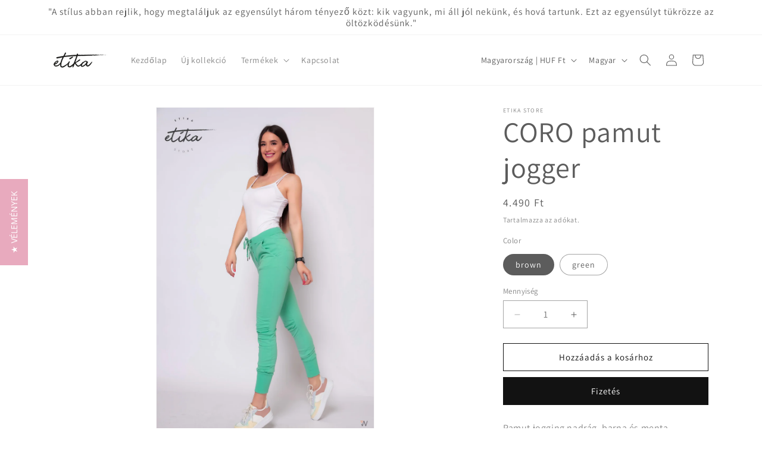

--- FILE ---
content_type: text/html; charset=utf-8
request_url: https://www.etikastore.hu/products/coro-pamut-jogger-1
body_size: 27753
content:
<!doctype html>
<html class="js" lang="hu">
  <head>
    <meta charset="utf-8">
    <meta http-equiv="X-UA-Compatible" content="IE=edge">
    <meta name="viewport" content="width=device-width,initial-scale=1">
    <meta name="theme-color" content="">
    <link rel="canonical" href="https://www.etikastore.hu/products/coro-pamut-jogger-1"><link rel="preconnect" href="https://fonts.shopifycdn.com" crossorigin><title>
      CORO pamut jogger
 &ndash; Etika Store</title>

    
      <meta name="description" content="Pamut jogging nadrág, barna és menta színekben. Dereka gumis és megkötős,alja passzés. Méret nélküli ; S/M méretekre ajánljuk.">
    

    

<meta property="og:site_name" content="Etika Store">
<meta property="og:url" content="https://www.etikastore.hu/products/coro-pamut-jogger-1">
<meta property="og:title" content="CORO pamut jogger">
<meta property="og:type" content="product">
<meta property="og:description" content="Pamut jogging nadrág, barna és menta színekben. Dereka gumis és megkötős,alja passzés. Méret nélküli ; S/M méretekre ajánljuk."><meta property="og:image" content="http://www.etikastore.hu/cdn/shop/products/1H0A3840_jpg.jpg?v=1618290775">
  <meta property="og:image:secure_url" content="https://www.etikastore.hu/cdn/shop/products/1H0A3840_jpg.jpg?v=1618290775">
  <meta property="og:image:width" content="2734">
  <meta property="og:image:height" content="4096"><meta property="og:price:amount" content="4.490">
  <meta property="og:price:currency" content="HUF"><meta name="twitter:card" content="summary_large_image">
<meta name="twitter:title" content="CORO pamut jogger">
<meta name="twitter:description" content="Pamut jogging nadrág, barna és menta színekben. Dereka gumis és megkötős,alja passzés. Méret nélküli ; S/M méretekre ajánljuk.">


    <script src="//www.etikastore.hu/cdn/shop/t/4/assets/constants.js?v=132983761750457495441731072920" defer="defer"></script>
    <script src="//www.etikastore.hu/cdn/shop/t/4/assets/pubsub.js?v=158357773527763999511731072921" defer="defer"></script>
    <script src="//www.etikastore.hu/cdn/shop/t/4/assets/global.js?v=152862011079830610291731072920" defer="defer"></script>
    <script src="//www.etikastore.hu/cdn/shop/t/4/assets/details-disclosure.js?v=13653116266235556501731072920" defer="defer"></script>
    <script src="//www.etikastore.hu/cdn/shop/t/4/assets/details-modal.js?v=25581673532751508451731072920" defer="defer"></script>
    <script src="//www.etikastore.hu/cdn/shop/t/4/assets/search-form.js?v=133129549252120666541731072921" defer="defer"></script><script src="//www.etikastore.hu/cdn/shop/t/4/assets/animations.js?v=88693664871331136111731072920" defer="defer"></script><script>window.performance && window.performance.mark && window.performance.mark('shopify.content_for_header.start');</script><meta id="shopify-digital-wallet" name="shopify-digital-wallet" content="/10565517375/digital_wallets/dialog">
<meta name="shopify-checkout-api-token" content="08268db6db4867817fcf910a4c4769d3">
<meta id="in-context-paypal-metadata" data-shop-id="10565517375" data-venmo-supported="false" data-environment="production" data-locale="en_US" data-paypal-v4="true" data-currency="HUF">
<link rel="alternate" hreflang="x-default" href="https://www.etikastore.hu/products/coro-pamut-jogger-1">
<link rel="alternate" hreflang="hu" href="https://www.etikastore.hu/products/coro-pamut-jogger-1">
<link rel="alternate" hreflang="en" href="https://www.etikastore.hu/en/products/coro-pamut-jogger-1">
<link rel="alternate" type="application/json+oembed" href="https://www.etikastore.hu/products/coro-pamut-jogger-1.oembed">
<script async="async" src="/checkouts/internal/preloads.js?locale=hu-HU"></script>
<script id="shopify-features" type="application/json">{"accessToken":"08268db6db4867817fcf910a4c4769d3","betas":["rich-media-storefront-analytics"],"domain":"www.etikastore.hu","predictiveSearch":true,"shopId":10565517375,"locale":"hu"}</script>
<script>var Shopify = Shopify || {};
Shopify.shop = "etika-store.myshopify.com";
Shopify.locale = "hu";
Shopify.currency = {"active":"HUF","rate":"1.0"};
Shopify.country = "HU";
Shopify.theme = {"name":"Updated copy of Dawn","id":173964001624,"schema_name":"Dawn","schema_version":"15.2.0","theme_store_id":887,"role":"main"};
Shopify.theme.handle = "null";
Shopify.theme.style = {"id":null,"handle":null};
Shopify.cdnHost = "www.etikastore.hu/cdn";
Shopify.routes = Shopify.routes || {};
Shopify.routes.root = "/";</script>
<script type="module">!function(o){(o.Shopify=o.Shopify||{}).modules=!0}(window);</script>
<script>!function(o){function n(){var o=[];function n(){o.push(Array.prototype.slice.apply(arguments))}return n.q=o,n}var t=o.Shopify=o.Shopify||{};t.loadFeatures=n(),t.autoloadFeatures=n()}(window);</script>
<script id="shop-js-analytics" type="application/json">{"pageType":"product"}</script>
<script defer="defer" async type="module" src="//www.etikastore.hu/cdn/shopifycloud/shop-js/modules/v2/client.init-shop-cart-sync_DGf6IQRe.hu.esm.js"></script>
<script defer="defer" async type="module" src="//www.etikastore.hu/cdn/shopifycloud/shop-js/modules/v2/chunk.common_DXNxTWkv.esm.js"></script>
<script defer="defer" async type="module" src="//www.etikastore.hu/cdn/shopifycloud/shop-js/modules/v2/chunk.modal_CVfUphK8.esm.js"></script>
<script type="module">
  await import("//www.etikastore.hu/cdn/shopifycloud/shop-js/modules/v2/client.init-shop-cart-sync_DGf6IQRe.hu.esm.js");
await import("//www.etikastore.hu/cdn/shopifycloud/shop-js/modules/v2/chunk.common_DXNxTWkv.esm.js");
await import("//www.etikastore.hu/cdn/shopifycloud/shop-js/modules/v2/chunk.modal_CVfUphK8.esm.js");

  window.Shopify.SignInWithShop?.initShopCartSync?.({"fedCMEnabled":true,"windoidEnabled":true});

</script>
<script>(function() {
  var isLoaded = false;
  function asyncLoad() {
    if (isLoaded) return;
    isLoaded = true;
    var urls = ["https:\/\/js.smile.io\/v1\/smile-shopify.js?shop=etika-store.myshopify.com","https:\/\/app.kiwisizing.com\/web\/js\/dist\/kiwiSizing\/plugin\/SizingPlugin.prod.js?v=330\u0026shop=etika-store.myshopify.com","https:\/\/sales-notification-cdn.makeprosimp.com\/v1\/published\/14712\/067af9a614854008a2b38aae76a03ccd\/4\/app.js?v=1\u0026shop=etika-store.myshopify.com","\/\/staticw2.yotpo.com\/UzfMLVKoEVr3Dz4mxMApEUcejUsgyy5iPsPaxRgB\/widget.js?shop=etika-store.myshopify.com","https:\/\/static.klaviyo.com\/onsite\/js\/klaviyo.js?company_id=M5Bpge\u0026shop=etika-store.myshopify.com","https:\/\/static.klaviyo.com\/onsite\/js\/klaviyo.js?company_id=M5Bpge\u0026shop=etika-store.myshopify.com","https:\/\/cdn.one.store\/javascript\/dist\/1.0\/jcr-widget.js?account_id=shopify:etika-store.myshopify.com\u0026shop=etika-store.myshopify.com","https:\/\/cdn.nfcube.com\/instafeed-45e82e72178dcc63cc1a5236bcb6c74d.js?shop=etika-store.myshopify.com","https:\/\/sp-micro-next.b-cdn.net\/sp-micro.umd.js?shop=etika-store.myshopify.com"];
    for (var i = 0; i < urls.length; i++) {
      var s = document.createElement('script');
      s.type = 'text/javascript';
      s.async = true;
      s.src = urls[i];
      var x = document.getElementsByTagName('script')[0];
      x.parentNode.insertBefore(s, x);
    }
  };
  if(window.attachEvent) {
    window.attachEvent('onload', asyncLoad);
  } else {
    window.addEventListener('load', asyncLoad, false);
  }
})();</script>
<script id="__st">var __st={"a":10565517375,"offset":3600,"reqid":"26c2c990-32cd-4424-bc57-1688ff692c14-1769332472","pageurl":"www.etikastore.hu\/products\/coro-pamut-jogger-1","u":"8deb9ec79a59","p":"product","rtyp":"product","rid":6663752876186};</script>
<script>window.ShopifyPaypalV4VisibilityTracking = true;</script>
<script id="captcha-bootstrap">!function(){'use strict';const t='contact',e='account',n='new_comment',o=[[t,t],['blogs',n],['comments',n],[t,'customer']],c=[[e,'customer_login'],[e,'guest_login'],[e,'recover_customer_password'],[e,'create_customer']],r=t=>t.map((([t,e])=>`form[action*='/${t}']:not([data-nocaptcha='true']) input[name='form_type'][value='${e}']`)).join(','),a=t=>()=>t?[...document.querySelectorAll(t)].map((t=>t.form)):[];function s(){const t=[...o],e=r(t);return a(e)}const i='password',u='form_key',d=['recaptcha-v3-token','g-recaptcha-response','h-captcha-response',i],f=()=>{try{return window.sessionStorage}catch{return}},m='__shopify_v',_=t=>t.elements[u];function p(t,e,n=!1){try{const o=window.sessionStorage,c=JSON.parse(o.getItem(e)),{data:r}=function(t){const{data:e,action:n}=t;return t[m]||n?{data:e,action:n}:{data:t,action:n}}(c);for(const[e,n]of Object.entries(r))t.elements[e]&&(t.elements[e].value=n);n&&o.removeItem(e)}catch(o){console.error('form repopulation failed',{error:o})}}const l='form_type',E='cptcha';function T(t){t.dataset[E]=!0}const w=window,h=w.document,L='Shopify',v='ce_forms',y='captcha';let A=!1;((t,e)=>{const n=(g='f06e6c50-85a8-45c8-87d0-21a2b65856fe',I='https://cdn.shopify.com/shopifycloud/storefront-forms-hcaptcha/ce_storefront_forms_captcha_hcaptcha.v1.5.2.iife.js',D={infoText:'hCaptcha által védett',privacyText:'Adatvédelem',termsText:'Használati feltételek'},(t,e,n)=>{const o=w[L][v],c=o.bindForm;if(c)return c(t,g,e,D).then(n);var r;o.q.push([[t,g,e,D],n]),r=I,A||(h.body.append(Object.assign(h.createElement('script'),{id:'captcha-provider',async:!0,src:r})),A=!0)});var g,I,D;w[L]=w[L]||{},w[L][v]=w[L][v]||{},w[L][v].q=[],w[L][y]=w[L][y]||{},w[L][y].protect=function(t,e){n(t,void 0,e),T(t)},Object.freeze(w[L][y]),function(t,e,n,w,h,L){const[v,y,A,g]=function(t,e,n){const i=e?o:[],u=t?c:[],d=[...i,...u],f=r(d),m=r(i),_=r(d.filter((([t,e])=>n.includes(e))));return[a(f),a(m),a(_),s()]}(w,h,L),I=t=>{const e=t.target;return e instanceof HTMLFormElement?e:e&&e.form},D=t=>v().includes(t);t.addEventListener('submit',(t=>{const e=I(t);if(!e)return;const n=D(e)&&!e.dataset.hcaptchaBound&&!e.dataset.recaptchaBound,o=_(e),c=g().includes(e)&&(!o||!o.value);(n||c)&&t.preventDefault(),c&&!n&&(function(t){try{if(!f())return;!function(t){const e=f();if(!e)return;const n=_(t);if(!n)return;const o=n.value;o&&e.removeItem(o)}(t);const e=Array.from(Array(32),(()=>Math.random().toString(36)[2])).join('');!function(t,e){_(t)||t.append(Object.assign(document.createElement('input'),{type:'hidden',name:u})),t.elements[u].value=e}(t,e),function(t,e){const n=f();if(!n)return;const o=[...t.querySelectorAll(`input[type='${i}']`)].map((({name:t})=>t)),c=[...d,...o],r={};for(const[a,s]of new FormData(t).entries())c.includes(a)||(r[a]=s);n.setItem(e,JSON.stringify({[m]:1,action:t.action,data:r}))}(t,e)}catch(e){console.error('failed to persist form',e)}}(e),e.submit())}));const S=(t,e)=>{t&&!t.dataset[E]&&(n(t,e.some((e=>e===t))),T(t))};for(const o of['focusin','change'])t.addEventListener(o,(t=>{const e=I(t);D(e)&&S(e,y())}));const B=e.get('form_key'),M=e.get(l),P=B&&M;t.addEventListener('DOMContentLoaded',(()=>{const t=y();if(P)for(const e of t)e.elements[l].value===M&&p(e,B);[...new Set([...A(),...v().filter((t=>'true'===t.dataset.shopifyCaptcha))])].forEach((e=>S(e,t)))}))}(h,new URLSearchParams(w.location.search),n,t,e,['guest_login'])})(!0,!0)}();</script>
<script integrity="sha256-4kQ18oKyAcykRKYeNunJcIwy7WH5gtpwJnB7kiuLZ1E=" data-source-attribution="shopify.loadfeatures" defer="defer" src="//www.etikastore.hu/cdn/shopifycloud/storefront/assets/storefront/load_feature-a0a9edcb.js" crossorigin="anonymous"></script>
<script data-source-attribution="shopify.dynamic_checkout.dynamic.init">var Shopify=Shopify||{};Shopify.PaymentButton=Shopify.PaymentButton||{isStorefrontPortableWallets:!0,init:function(){window.Shopify.PaymentButton.init=function(){};var t=document.createElement("script");t.src="https://www.etikastore.hu/cdn/shopifycloud/portable-wallets/latest/portable-wallets.hu.js",t.type="module",document.head.appendChild(t)}};
</script>
<script data-source-attribution="shopify.dynamic_checkout.buyer_consent">
  function portableWalletsHideBuyerConsent(e){var t=document.getElementById("shopify-buyer-consent"),n=document.getElementById("shopify-subscription-policy-button");t&&n&&(t.classList.add("hidden"),t.setAttribute("aria-hidden","true"),n.removeEventListener("click",e))}function portableWalletsShowBuyerConsent(e){var t=document.getElementById("shopify-buyer-consent"),n=document.getElementById("shopify-subscription-policy-button");t&&n&&(t.classList.remove("hidden"),t.removeAttribute("aria-hidden"),n.addEventListener("click",e))}window.Shopify?.PaymentButton&&(window.Shopify.PaymentButton.hideBuyerConsent=portableWalletsHideBuyerConsent,window.Shopify.PaymentButton.showBuyerConsent=portableWalletsShowBuyerConsent);
</script>
<script>
  function portableWalletsCleanup(e){e&&e.src&&console.error("Failed to load portable wallets script "+e.src);var t=document.querySelectorAll("shopify-accelerated-checkout .shopify-payment-button__skeleton, shopify-accelerated-checkout-cart .wallet-cart-button__skeleton"),e=document.getElementById("shopify-buyer-consent");for(let e=0;e<t.length;e++)t[e].remove();e&&e.remove()}function portableWalletsNotLoadedAsModule(e){e instanceof ErrorEvent&&"string"==typeof e.message&&e.message.includes("import.meta")&&"string"==typeof e.filename&&e.filename.includes("portable-wallets")&&(window.removeEventListener("error",portableWalletsNotLoadedAsModule),window.Shopify.PaymentButton.failedToLoad=e,"loading"===document.readyState?document.addEventListener("DOMContentLoaded",window.Shopify.PaymentButton.init):window.Shopify.PaymentButton.init())}window.addEventListener("error",portableWalletsNotLoadedAsModule);
</script>

<script type="module" src="https://www.etikastore.hu/cdn/shopifycloud/portable-wallets/latest/portable-wallets.hu.js" onError="portableWalletsCleanup(this)" crossorigin="anonymous"></script>
<script nomodule>
  document.addEventListener("DOMContentLoaded", portableWalletsCleanup);
</script>

<link id="shopify-accelerated-checkout-styles" rel="stylesheet" media="screen" href="https://www.etikastore.hu/cdn/shopifycloud/portable-wallets/latest/accelerated-checkout-backwards-compat.css" crossorigin="anonymous">
<style id="shopify-accelerated-checkout-cart">
        #shopify-buyer-consent {
  margin-top: 1em;
  display: inline-block;
  width: 100%;
}

#shopify-buyer-consent.hidden {
  display: none;
}

#shopify-subscription-policy-button {
  background: none;
  border: none;
  padding: 0;
  text-decoration: underline;
  font-size: inherit;
  cursor: pointer;
}

#shopify-subscription-policy-button::before {
  box-shadow: none;
}

      </style>
<script id="sections-script" data-sections="header" defer="defer" src="//www.etikastore.hu/cdn/shop/t/4/compiled_assets/scripts.js?v=498"></script>
<script>window.performance && window.performance.mark && window.performance.mark('shopify.content_for_header.end');</script>


    <style data-shopify>
      @font-face {
  font-family: Assistant;
  font-weight: 400;
  font-style: normal;
  font-display: swap;
  src: url("//www.etikastore.hu/cdn/fonts/assistant/assistant_n4.9120912a469cad1cc292572851508ca49d12e768.woff2") format("woff2"),
       url("//www.etikastore.hu/cdn/fonts/assistant/assistant_n4.6e9875ce64e0fefcd3f4446b7ec9036b3ddd2985.woff") format("woff");
}

      @font-face {
  font-family: Assistant;
  font-weight: 700;
  font-style: normal;
  font-display: swap;
  src: url("//www.etikastore.hu/cdn/fonts/assistant/assistant_n7.bf44452348ec8b8efa3aa3068825305886b1c83c.woff2") format("woff2"),
       url("//www.etikastore.hu/cdn/fonts/assistant/assistant_n7.0c887fee83f6b3bda822f1150b912c72da0f7b64.woff") format("woff");
}

      
      
      @font-face {
  font-family: Assistant;
  font-weight: 400;
  font-style: normal;
  font-display: swap;
  src: url("//www.etikastore.hu/cdn/fonts/assistant/assistant_n4.9120912a469cad1cc292572851508ca49d12e768.woff2") format("woff2"),
       url("//www.etikastore.hu/cdn/fonts/assistant/assistant_n4.6e9875ce64e0fefcd3f4446b7ec9036b3ddd2985.woff") format("woff");
}


      
        :root,
        .color-background-1 {
          --color-background: 255,255,255;
        
          --gradient-background: #ffffff;
        

        

        --color-foreground: 92,92,92;
        --color-background-contrast: 191,191,191;
        --color-shadow: 18,18,18;
        --color-button: 18,18,18;
        --color-button-text: 255,255,255;
        --color-secondary-button: 255,255,255;
        --color-secondary-button-text: 18,18,18;
        --color-link: 18,18,18;
        --color-badge-foreground: 92,92,92;
        --color-badge-background: 255,255,255;
        --color-badge-border: 92,92,92;
        --payment-terms-background-color: rgb(255 255 255);
      }
      
        
        .color-background-2 {
          --color-background: 243,243,243;
        
          --gradient-background: #f3f3f3;
        

        

        --color-foreground: 18,18,18;
        --color-background-contrast: 179,179,179;
        --color-shadow: 18,18,18;
        --color-button: 18,18,18;
        --color-button-text: 243,243,243;
        --color-secondary-button: 243,243,243;
        --color-secondary-button-text: 18,18,18;
        --color-link: 18,18,18;
        --color-badge-foreground: 18,18,18;
        --color-badge-background: 243,243,243;
        --color-badge-border: 18,18,18;
        --payment-terms-background-color: rgb(243 243 243);
      }
      
        
        .color-inverse {
          --color-background: 49,36,51;
        
          --gradient-background: linear-gradient(180deg, rgba(255, 211, 226, 1), rgba(168, 255, 251, 1) 100%);
        

        

        --color-foreground: 255,255,255;
        --color-background-contrast: 63,47,66;
        --color-shadow: 18,18,18;
        --color-button: 255,255,255;
        --color-button-text: 0,0,0;
        --color-secondary-button: 49,36,51;
        --color-secondary-button-text: 255,255,255;
        --color-link: 255,255,255;
        --color-badge-foreground: 255,255,255;
        --color-badge-background: 49,36,51;
        --color-badge-border: 255,255,255;
        --payment-terms-background-color: rgb(49 36 51);
      }
      
        
        .color-accent-1 {
          --color-background: 18,18,18;
        
          --gradient-background: #121212;
        

        

        --color-foreground: 255,255,255;
        --color-background-contrast: 146,146,146;
        --color-shadow: 18,18,18;
        --color-button: 255,255,255;
        --color-button-text: 18,18,18;
        --color-secondary-button: 18,18,18;
        --color-secondary-button-text: 255,255,255;
        --color-link: 255,255,255;
        --color-badge-foreground: 255,255,255;
        --color-badge-background: 18,18,18;
        --color-badge-border: 255,255,255;
        --payment-terms-background-color: rgb(18 18 18);
      }
      
        
        .color-accent-2 {
          --color-background: 51,79,180;
        
          --gradient-background: #334fb4;
        

        

        --color-foreground: 255,255,255;
        --color-background-contrast: 23,35,81;
        --color-shadow: 18,18,18;
        --color-button: 255,255,255;
        --color-button-text: 51,79,180;
        --color-secondary-button: 51,79,180;
        --color-secondary-button-text: 255,255,255;
        --color-link: 255,255,255;
        --color-badge-foreground: 255,255,255;
        --color-badge-background: 51,79,180;
        --color-badge-border: 255,255,255;
        --payment-terms-background-color: rgb(51 79 180);
      }
      

      body, .color-background-1, .color-background-2, .color-inverse, .color-accent-1, .color-accent-2 {
        color: rgba(var(--color-foreground), 0.75);
        background-color: rgb(var(--color-background));
      }

      :root {
        --font-body-family: Assistant, sans-serif;
        --font-body-style: normal;
        --font-body-weight: 400;
        --font-body-weight-bold: 700;

        --font-heading-family: Assistant, sans-serif;
        --font-heading-style: normal;
        --font-heading-weight: 400;

        --font-body-scale: 1.0;
        --font-heading-scale: 1.2;

        --media-padding: px;
        --media-border-opacity: 0.05;
        --media-border-width: 1px;
        --media-radius: 0px;
        --media-shadow-opacity: 0.0;
        --media-shadow-horizontal-offset: 0px;
        --media-shadow-vertical-offset: 4px;
        --media-shadow-blur-radius: 5px;
        --media-shadow-visible: 0;

        --page-width: 120rem;
        --page-width-margin: 0rem;

        --product-card-image-padding: 0.0rem;
        --product-card-corner-radius: 0.0rem;
        --product-card-text-alignment: left;
        --product-card-border-width: 0.0rem;
        --product-card-border-opacity: 0.1;
        --product-card-shadow-opacity: 0.0;
        --product-card-shadow-visible: 0;
        --product-card-shadow-horizontal-offset: 0.0rem;
        --product-card-shadow-vertical-offset: 0.4rem;
        --product-card-shadow-blur-radius: 0.5rem;

        --collection-card-image-padding: 0.0rem;
        --collection-card-corner-radius: 0.0rem;
        --collection-card-text-alignment: left;
        --collection-card-border-width: 0.0rem;
        --collection-card-border-opacity: 0.1;
        --collection-card-shadow-opacity: 0.0;
        --collection-card-shadow-visible: 0;
        --collection-card-shadow-horizontal-offset: 0.0rem;
        --collection-card-shadow-vertical-offset: 0.4rem;
        --collection-card-shadow-blur-radius: 0.5rem;

        --blog-card-image-padding: 0.0rem;
        --blog-card-corner-radius: 0.0rem;
        --blog-card-text-alignment: left;
        --blog-card-border-width: 0.0rem;
        --blog-card-border-opacity: 0.1;
        --blog-card-shadow-opacity: 0.0;
        --blog-card-shadow-visible: 0;
        --blog-card-shadow-horizontal-offset: 0.0rem;
        --blog-card-shadow-vertical-offset: 0.4rem;
        --blog-card-shadow-blur-radius: 0.5rem;

        --badge-corner-radius: 4.0rem;

        --popup-border-width: 1px;
        --popup-border-opacity: 0.1;
        --popup-corner-radius: 0px;
        --popup-shadow-opacity: 0.05;
        --popup-shadow-horizontal-offset: 0px;
        --popup-shadow-vertical-offset: 4px;
        --popup-shadow-blur-radius: 5px;

        --drawer-border-width: 1px;
        --drawer-border-opacity: 0.1;
        --drawer-shadow-opacity: 0.0;
        --drawer-shadow-horizontal-offset: 0px;
        --drawer-shadow-vertical-offset: 4px;
        --drawer-shadow-blur-radius: 5px;

        --spacing-sections-desktop: 0px;
        --spacing-sections-mobile: 0px;

        --grid-desktop-vertical-spacing: 8px;
        --grid-desktop-horizontal-spacing: 8px;
        --grid-mobile-vertical-spacing: 4px;
        --grid-mobile-horizontal-spacing: 4px;

        --text-boxes-border-opacity: 0.1;
        --text-boxes-border-width: 0px;
        --text-boxes-radius: 0px;
        --text-boxes-shadow-opacity: 0.0;
        --text-boxes-shadow-visible: 0;
        --text-boxes-shadow-horizontal-offset: 0px;
        --text-boxes-shadow-vertical-offset: 4px;
        --text-boxes-shadow-blur-radius: 5px;

        --buttons-radius: 0px;
        --buttons-radius-outset: 0px;
        --buttons-border-width: 1px;
        --buttons-border-opacity: 1.0;
        --buttons-shadow-opacity: 0.0;
        --buttons-shadow-visible: 0;
        --buttons-shadow-horizontal-offset: 0px;
        --buttons-shadow-vertical-offset: 4px;
        --buttons-shadow-blur-radius: 5px;
        --buttons-border-offset: 0px;

        --inputs-radius: 0px;
        --inputs-border-width: 1px;
        --inputs-border-opacity: 0.55;
        --inputs-shadow-opacity: 0.0;
        --inputs-shadow-horizontal-offset: 0px;
        --inputs-margin-offset: 0px;
        --inputs-shadow-vertical-offset: 4px;
        --inputs-shadow-blur-radius: 5px;
        --inputs-radius-outset: 0px;

        --variant-pills-radius: 40px;
        --variant-pills-border-width: 1px;
        --variant-pills-border-opacity: 0.55;
        --variant-pills-shadow-opacity: 0.0;
        --variant-pills-shadow-horizontal-offset: 0px;
        --variant-pills-shadow-vertical-offset: 4px;
        --variant-pills-shadow-blur-radius: 5px;
      }

      *,
      *::before,
      *::after {
        box-sizing: inherit;
      }

      html {
        box-sizing: border-box;
        font-size: calc(var(--font-body-scale) * 62.5%);
        height: 100%;
      }

      body {
        display: grid;
        grid-template-rows: auto auto 1fr auto;
        grid-template-columns: 100%;
        min-height: 100%;
        margin: 0;
        font-size: 1.5rem;
        letter-spacing: 0.06rem;
        line-height: calc(1 + 0.8 / var(--font-body-scale));
        font-family: var(--font-body-family);
        font-style: var(--font-body-style);
        font-weight: var(--font-body-weight);
      }

      @media screen and (min-width: 750px) {
        body {
          font-size: 1.6rem;
        }
      }
    </style>

    <link href="//www.etikastore.hu/cdn/shop/t/4/assets/base.css?v=159841507637079171801731072920" rel="stylesheet" type="text/css" media="all" />
    <link rel="stylesheet" href="//www.etikastore.hu/cdn/shop/t/4/assets/component-cart-items.css?v=123238115697927560811731072920" media="print" onload="this.media='all'">
      <link rel="preload" as="font" href="//www.etikastore.hu/cdn/fonts/assistant/assistant_n4.9120912a469cad1cc292572851508ca49d12e768.woff2" type="font/woff2" crossorigin>
      

      <link rel="preload" as="font" href="//www.etikastore.hu/cdn/fonts/assistant/assistant_n4.9120912a469cad1cc292572851508ca49d12e768.woff2" type="font/woff2" crossorigin>
      
<link href="//www.etikastore.hu/cdn/shop/t/4/assets/component-localization-form.css?v=170315343355214948141731072920" rel="stylesheet" type="text/css" media="all" />
      <script src="//www.etikastore.hu/cdn/shop/t/4/assets/localization-form.js?v=144176611646395275351731072921" defer="defer"></script><link
        rel="stylesheet"
        href="//www.etikastore.hu/cdn/shop/t/4/assets/component-predictive-search.css?v=118923337488134913561731072920"
        media="print"
        onload="this.media='all'"
      ><script>
      if (Shopify.designMode) {
        document.documentElement.classList.add('shopify-design-mode');
      }
    </script>
  <link href="https://monorail-edge.shopifysvc.com" rel="dns-prefetch">
<script>(function(){if ("sendBeacon" in navigator && "performance" in window) {try {var session_token_from_headers = performance.getEntriesByType('navigation')[0].serverTiming.find(x => x.name == '_s').description;} catch {var session_token_from_headers = undefined;}var session_cookie_matches = document.cookie.match(/_shopify_s=([^;]*)/);var session_token_from_cookie = session_cookie_matches && session_cookie_matches.length === 2 ? session_cookie_matches[1] : "";var session_token = session_token_from_headers || session_token_from_cookie || "";function handle_abandonment_event(e) {var entries = performance.getEntries().filter(function(entry) {return /monorail-edge.shopifysvc.com/.test(entry.name);});if (!window.abandonment_tracked && entries.length === 0) {window.abandonment_tracked = true;var currentMs = Date.now();var navigation_start = performance.timing.navigationStart;var payload = {shop_id: 10565517375,url: window.location.href,navigation_start,duration: currentMs - navigation_start,session_token,page_type: "product"};window.navigator.sendBeacon("https://monorail-edge.shopifysvc.com/v1/produce", JSON.stringify({schema_id: "online_store_buyer_site_abandonment/1.1",payload: payload,metadata: {event_created_at_ms: currentMs,event_sent_at_ms: currentMs}}));}}window.addEventListener('pagehide', handle_abandonment_event);}}());</script>
<script id="web-pixels-manager-setup">(function e(e,d,r,n,o){if(void 0===o&&(o={}),!Boolean(null===(a=null===(i=window.Shopify)||void 0===i?void 0:i.analytics)||void 0===a?void 0:a.replayQueue)){var i,a;window.Shopify=window.Shopify||{};var t=window.Shopify;t.analytics=t.analytics||{};var s=t.analytics;s.replayQueue=[],s.publish=function(e,d,r){return s.replayQueue.push([e,d,r]),!0};try{self.performance.mark("wpm:start")}catch(e){}var l=function(){var e={modern:/Edge?\/(1{2}[4-9]|1[2-9]\d|[2-9]\d{2}|\d{4,})\.\d+(\.\d+|)|Firefox\/(1{2}[4-9]|1[2-9]\d|[2-9]\d{2}|\d{4,})\.\d+(\.\d+|)|Chrom(ium|e)\/(9{2}|\d{3,})\.\d+(\.\d+|)|(Maci|X1{2}).+ Version\/(15\.\d+|(1[6-9]|[2-9]\d|\d{3,})\.\d+)([,.]\d+|)( \(\w+\)|)( Mobile\/\w+|) Safari\/|Chrome.+OPR\/(9{2}|\d{3,})\.\d+\.\d+|(CPU[ +]OS|iPhone[ +]OS|CPU[ +]iPhone|CPU IPhone OS|CPU iPad OS)[ +]+(15[._]\d+|(1[6-9]|[2-9]\d|\d{3,})[._]\d+)([._]\d+|)|Android:?[ /-](13[3-9]|1[4-9]\d|[2-9]\d{2}|\d{4,})(\.\d+|)(\.\d+|)|Android.+Firefox\/(13[5-9]|1[4-9]\d|[2-9]\d{2}|\d{4,})\.\d+(\.\d+|)|Android.+Chrom(ium|e)\/(13[3-9]|1[4-9]\d|[2-9]\d{2}|\d{4,})\.\d+(\.\d+|)|SamsungBrowser\/([2-9]\d|\d{3,})\.\d+/,legacy:/Edge?\/(1[6-9]|[2-9]\d|\d{3,})\.\d+(\.\d+|)|Firefox\/(5[4-9]|[6-9]\d|\d{3,})\.\d+(\.\d+|)|Chrom(ium|e)\/(5[1-9]|[6-9]\d|\d{3,})\.\d+(\.\d+|)([\d.]+$|.*Safari\/(?![\d.]+ Edge\/[\d.]+$))|(Maci|X1{2}).+ Version\/(10\.\d+|(1[1-9]|[2-9]\d|\d{3,})\.\d+)([,.]\d+|)( \(\w+\)|)( Mobile\/\w+|) Safari\/|Chrome.+OPR\/(3[89]|[4-9]\d|\d{3,})\.\d+\.\d+|(CPU[ +]OS|iPhone[ +]OS|CPU[ +]iPhone|CPU IPhone OS|CPU iPad OS)[ +]+(10[._]\d+|(1[1-9]|[2-9]\d|\d{3,})[._]\d+)([._]\d+|)|Android:?[ /-](13[3-9]|1[4-9]\d|[2-9]\d{2}|\d{4,})(\.\d+|)(\.\d+|)|Mobile Safari.+OPR\/([89]\d|\d{3,})\.\d+\.\d+|Android.+Firefox\/(13[5-9]|1[4-9]\d|[2-9]\d{2}|\d{4,})\.\d+(\.\d+|)|Android.+Chrom(ium|e)\/(13[3-9]|1[4-9]\d|[2-9]\d{2}|\d{4,})\.\d+(\.\d+|)|Android.+(UC? ?Browser|UCWEB|U3)[ /]?(15\.([5-9]|\d{2,})|(1[6-9]|[2-9]\d|\d{3,})\.\d+)\.\d+|SamsungBrowser\/(5\.\d+|([6-9]|\d{2,})\.\d+)|Android.+MQ{2}Browser\/(14(\.(9|\d{2,})|)|(1[5-9]|[2-9]\d|\d{3,})(\.\d+|))(\.\d+|)|K[Aa][Ii]OS\/(3\.\d+|([4-9]|\d{2,})\.\d+)(\.\d+|)/},d=e.modern,r=e.legacy,n=navigator.userAgent;return n.match(d)?"modern":n.match(r)?"legacy":"unknown"}(),u="modern"===l?"modern":"legacy",c=(null!=n?n:{modern:"",legacy:""})[u],f=function(e){return[e.baseUrl,"/wpm","/b",e.hashVersion,"modern"===e.buildTarget?"m":"l",".js"].join("")}({baseUrl:d,hashVersion:r,buildTarget:u}),m=function(e){var d=e.version,r=e.bundleTarget,n=e.surface,o=e.pageUrl,i=e.monorailEndpoint;return{emit:function(e){var a=e.status,t=e.errorMsg,s=(new Date).getTime(),l=JSON.stringify({metadata:{event_sent_at_ms:s},events:[{schema_id:"web_pixels_manager_load/3.1",payload:{version:d,bundle_target:r,page_url:o,status:a,surface:n,error_msg:t},metadata:{event_created_at_ms:s}}]});if(!i)return console&&console.warn&&console.warn("[Web Pixels Manager] No Monorail endpoint provided, skipping logging."),!1;try{return self.navigator.sendBeacon.bind(self.navigator)(i,l)}catch(e){}var u=new XMLHttpRequest;try{return u.open("POST",i,!0),u.setRequestHeader("Content-Type","text/plain"),u.send(l),!0}catch(e){return console&&console.warn&&console.warn("[Web Pixels Manager] Got an unhandled error while logging to Monorail."),!1}}}}({version:r,bundleTarget:l,surface:e.surface,pageUrl:self.location.href,monorailEndpoint:e.monorailEndpoint});try{o.browserTarget=l,function(e){var d=e.src,r=e.async,n=void 0===r||r,o=e.onload,i=e.onerror,a=e.sri,t=e.scriptDataAttributes,s=void 0===t?{}:t,l=document.createElement("script"),u=document.querySelector("head"),c=document.querySelector("body");if(l.async=n,l.src=d,a&&(l.integrity=a,l.crossOrigin="anonymous"),s)for(var f in s)if(Object.prototype.hasOwnProperty.call(s,f))try{l.dataset[f]=s[f]}catch(e){}if(o&&l.addEventListener("load",o),i&&l.addEventListener("error",i),u)u.appendChild(l);else{if(!c)throw new Error("Did not find a head or body element to append the script");c.appendChild(l)}}({src:f,async:!0,onload:function(){if(!function(){var e,d;return Boolean(null===(d=null===(e=window.Shopify)||void 0===e?void 0:e.analytics)||void 0===d?void 0:d.initialized)}()){var d=window.webPixelsManager.init(e)||void 0;if(d){var r=window.Shopify.analytics;r.replayQueue.forEach((function(e){var r=e[0],n=e[1],o=e[2];d.publishCustomEvent(r,n,o)})),r.replayQueue=[],r.publish=d.publishCustomEvent,r.visitor=d.visitor,r.initialized=!0}}},onerror:function(){return m.emit({status:"failed",errorMsg:"".concat(f," has failed to load")})},sri:function(e){var d=/^sha384-[A-Za-z0-9+/=]+$/;return"string"==typeof e&&d.test(e)}(c)?c:"",scriptDataAttributes:o}),m.emit({status:"loading"})}catch(e){m.emit({status:"failed",errorMsg:(null==e?void 0:e.message)||"Unknown error"})}}})({shopId: 10565517375,storefrontBaseUrl: "https://www.etikastore.hu",extensionsBaseUrl: "https://extensions.shopifycdn.com/cdn/shopifycloud/web-pixels-manager",monorailEndpoint: "https://monorail-edge.shopifysvc.com/unstable/produce_batch",surface: "storefront-renderer",enabledBetaFlags: ["2dca8a86"],webPixelsConfigList: [{"id":"3132129624","configuration":"{\"yotpoStoreId\":\"UzfMLVKoEVr3Dz4mxMApEUcejUsgyy5iPsPaxRgB\"}","eventPayloadVersion":"v1","runtimeContext":"STRICT","scriptVersion":"8bb37a256888599d9a3d57f0551d3859","type":"APP","apiClientId":70132,"privacyPurposes":["ANALYTICS","MARKETING","SALE_OF_DATA"],"dataSharingAdjustments":{"protectedCustomerApprovalScopes":["read_customer_address","read_customer_email","read_customer_name","read_customer_personal_data","read_customer_phone"]}},{"id":"2142765400","configuration":"{\"backendUrl\":\"https:\\\/\\\/api.salespop.com\",\"shopifyDomain\":\"etika-store.myshopify.com\"}","eventPayloadVersion":"v1","runtimeContext":"STRICT","scriptVersion":"bb83dd074d22fef7d4e3cfe7cac23089","type":"APP","apiClientId":1869884,"privacyPurposes":["ANALYTICS"],"dataSharingAdjustments":{"protectedCustomerApprovalScopes":["read_customer_address","read_customer_name","read_customer_personal_data"]}},{"id":"470352216","configuration":"{\"pixel_id\":\"2361920484135320\",\"pixel_type\":\"facebook_pixel\",\"metaapp_system_user_token\":\"-\"}","eventPayloadVersion":"v1","runtimeContext":"OPEN","scriptVersion":"ca16bc87fe92b6042fbaa3acc2fbdaa6","type":"APP","apiClientId":2329312,"privacyPurposes":["ANALYTICS","MARKETING","SALE_OF_DATA"],"dataSharingAdjustments":{"protectedCustomerApprovalScopes":["read_customer_address","read_customer_email","read_customer_name","read_customer_personal_data","read_customer_phone"]}},{"id":"186188120","eventPayloadVersion":"v1","runtimeContext":"LAX","scriptVersion":"1","type":"CUSTOM","privacyPurposes":["ANALYTICS"],"name":"Google Analytics tag (migrated)"},{"id":"shopify-app-pixel","configuration":"{}","eventPayloadVersion":"v1","runtimeContext":"STRICT","scriptVersion":"0450","apiClientId":"shopify-pixel","type":"APP","privacyPurposes":["ANALYTICS","MARKETING"]},{"id":"shopify-custom-pixel","eventPayloadVersion":"v1","runtimeContext":"LAX","scriptVersion":"0450","apiClientId":"shopify-pixel","type":"CUSTOM","privacyPurposes":["ANALYTICS","MARKETING"]}],isMerchantRequest: false,initData: {"shop":{"name":"Etika Store","paymentSettings":{"currencyCode":"HUF"},"myshopifyDomain":"etika-store.myshopify.com","countryCode":"HU","storefrontUrl":"https:\/\/www.etikastore.hu"},"customer":null,"cart":null,"checkout":null,"productVariants":[{"price":{"amount":4490.0,"currencyCode":"HUF"},"product":{"title":"CORO pamut jogger","vendor":"Etika Store","id":"6663752876186","untranslatedTitle":"CORO pamut jogger","url":"\/products\/coro-pamut-jogger-1","type":"nadrág"},"id":"39626063839386","image":{"src":"\/\/www.etikastore.hu\/cdn\/shop\/products\/1H0A3840_jpg.jpg?v=1618290775"},"sku":"","title":"brown","untranslatedTitle":"brown"},{"price":{"amount":4490.0,"currencyCode":"HUF"},"product":{"title":"CORO pamut jogger","vendor":"Etika Store","id":"6663752876186","untranslatedTitle":"CORO pamut jogger","url":"\/products\/coro-pamut-jogger-1","type":"nadrág"},"id":"39626063904922","image":{"src":"\/\/www.etikastore.hu\/cdn\/shop\/products\/1H0A3840_jpg.jpg?v=1618290775"},"sku":"","title":"green","untranslatedTitle":"green"}],"purchasingCompany":null},},"https://www.etikastore.hu/cdn","fcfee988w5aeb613cpc8e4bc33m6693e112",{"modern":"","legacy":""},{"shopId":"10565517375","storefrontBaseUrl":"https:\/\/www.etikastore.hu","extensionBaseUrl":"https:\/\/extensions.shopifycdn.com\/cdn\/shopifycloud\/web-pixels-manager","surface":"storefront-renderer","enabledBetaFlags":"[\"2dca8a86\"]","isMerchantRequest":"false","hashVersion":"fcfee988w5aeb613cpc8e4bc33m6693e112","publish":"custom","events":"[[\"page_viewed\",{}],[\"product_viewed\",{\"productVariant\":{\"price\":{\"amount\":4490.0,\"currencyCode\":\"HUF\"},\"product\":{\"title\":\"CORO pamut jogger\",\"vendor\":\"Etika Store\",\"id\":\"6663752876186\",\"untranslatedTitle\":\"CORO pamut jogger\",\"url\":\"\/products\/coro-pamut-jogger-1\",\"type\":\"nadrág\"},\"id\":\"39626063839386\",\"image\":{\"src\":\"\/\/www.etikastore.hu\/cdn\/shop\/products\/1H0A3840_jpg.jpg?v=1618290775\"},\"sku\":\"\",\"title\":\"brown\",\"untranslatedTitle\":\"brown\"}}]]"});</script><script>
  window.ShopifyAnalytics = window.ShopifyAnalytics || {};
  window.ShopifyAnalytics.meta = window.ShopifyAnalytics.meta || {};
  window.ShopifyAnalytics.meta.currency = 'HUF';
  var meta = {"product":{"id":6663752876186,"gid":"gid:\/\/shopify\/Product\/6663752876186","vendor":"Etika Store","type":"nadrág","handle":"coro-pamut-jogger-1","variants":[{"id":39626063839386,"price":449000,"name":"CORO pamut jogger - brown","public_title":"brown","sku":""},{"id":39626063904922,"price":449000,"name":"CORO pamut jogger - green","public_title":"green","sku":""}],"remote":false},"page":{"pageType":"product","resourceType":"product","resourceId":6663752876186,"requestId":"26c2c990-32cd-4424-bc57-1688ff692c14-1769332472"}};
  for (var attr in meta) {
    window.ShopifyAnalytics.meta[attr] = meta[attr];
  }
</script>
<script class="analytics">
  (function () {
    var customDocumentWrite = function(content) {
      var jquery = null;

      if (window.jQuery) {
        jquery = window.jQuery;
      } else if (window.Checkout && window.Checkout.$) {
        jquery = window.Checkout.$;
      }

      if (jquery) {
        jquery('body').append(content);
      }
    };

    var hasLoggedConversion = function(token) {
      if (token) {
        return document.cookie.indexOf('loggedConversion=' + token) !== -1;
      }
      return false;
    }

    var setCookieIfConversion = function(token) {
      if (token) {
        var twoMonthsFromNow = new Date(Date.now());
        twoMonthsFromNow.setMonth(twoMonthsFromNow.getMonth() + 2);

        document.cookie = 'loggedConversion=' + token + '; expires=' + twoMonthsFromNow;
      }
    }

    var trekkie = window.ShopifyAnalytics.lib = window.trekkie = window.trekkie || [];
    if (trekkie.integrations) {
      return;
    }
    trekkie.methods = [
      'identify',
      'page',
      'ready',
      'track',
      'trackForm',
      'trackLink'
    ];
    trekkie.factory = function(method) {
      return function() {
        var args = Array.prototype.slice.call(arguments);
        args.unshift(method);
        trekkie.push(args);
        return trekkie;
      };
    };
    for (var i = 0; i < trekkie.methods.length; i++) {
      var key = trekkie.methods[i];
      trekkie[key] = trekkie.factory(key);
    }
    trekkie.load = function(config) {
      trekkie.config = config || {};
      trekkie.config.initialDocumentCookie = document.cookie;
      var first = document.getElementsByTagName('script')[0];
      var script = document.createElement('script');
      script.type = 'text/javascript';
      script.onerror = function(e) {
        var scriptFallback = document.createElement('script');
        scriptFallback.type = 'text/javascript';
        scriptFallback.onerror = function(error) {
                var Monorail = {
      produce: function produce(monorailDomain, schemaId, payload) {
        var currentMs = new Date().getTime();
        var event = {
          schema_id: schemaId,
          payload: payload,
          metadata: {
            event_created_at_ms: currentMs,
            event_sent_at_ms: currentMs
          }
        };
        return Monorail.sendRequest("https://" + monorailDomain + "/v1/produce", JSON.stringify(event));
      },
      sendRequest: function sendRequest(endpointUrl, payload) {
        // Try the sendBeacon API
        if (window && window.navigator && typeof window.navigator.sendBeacon === 'function' && typeof window.Blob === 'function' && !Monorail.isIos12()) {
          var blobData = new window.Blob([payload], {
            type: 'text/plain'
          });

          if (window.navigator.sendBeacon(endpointUrl, blobData)) {
            return true;
          } // sendBeacon was not successful

        } // XHR beacon

        var xhr = new XMLHttpRequest();

        try {
          xhr.open('POST', endpointUrl);
          xhr.setRequestHeader('Content-Type', 'text/plain');
          xhr.send(payload);
        } catch (e) {
          console.log(e);
        }

        return false;
      },
      isIos12: function isIos12() {
        return window.navigator.userAgent.lastIndexOf('iPhone; CPU iPhone OS 12_') !== -1 || window.navigator.userAgent.lastIndexOf('iPad; CPU OS 12_') !== -1;
      }
    };
    Monorail.produce('monorail-edge.shopifysvc.com',
      'trekkie_storefront_load_errors/1.1',
      {shop_id: 10565517375,
      theme_id: 173964001624,
      app_name: "storefront",
      context_url: window.location.href,
      source_url: "//www.etikastore.hu/cdn/s/trekkie.storefront.8d95595f799fbf7e1d32231b9a28fd43b70c67d3.min.js"});

        };
        scriptFallback.async = true;
        scriptFallback.src = '//www.etikastore.hu/cdn/s/trekkie.storefront.8d95595f799fbf7e1d32231b9a28fd43b70c67d3.min.js';
        first.parentNode.insertBefore(scriptFallback, first);
      };
      script.async = true;
      script.src = '//www.etikastore.hu/cdn/s/trekkie.storefront.8d95595f799fbf7e1d32231b9a28fd43b70c67d3.min.js';
      first.parentNode.insertBefore(script, first);
    };
    trekkie.load(
      {"Trekkie":{"appName":"storefront","development":false,"defaultAttributes":{"shopId":10565517375,"isMerchantRequest":null,"themeId":173964001624,"themeCityHash":"4884383368338119409","contentLanguage":"hu","currency":"HUF","eventMetadataId":"01a71461-23eb-4354-951d-900890c06a47"},"isServerSideCookieWritingEnabled":true,"monorailRegion":"shop_domain","enabledBetaFlags":["65f19447"]},"Session Attribution":{},"S2S":{"facebookCapiEnabled":true,"source":"trekkie-storefront-renderer","apiClientId":580111}}
    );

    var loaded = false;
    trekkie.ready(function() {
      if (loaded) return;
      loaded = true;

      window.ShopifyAnalytics.lib = window.trekkie;

      var originalDocumentWrite = document.write;
      document.write = customDocumentWrite;
      try { window.ShopifyAnalytics.merchantGoogleAnalytics.call(this); } catch(error) {};
      document.write = originalDocumentWrite;

      window.ShopifyAnalytics.lib.page(null,{"pageType":"product","resourceType":"product","resourceId":6663752876186,"requestId":"26c2c990-32cd-4424-bc57-1688ff692c14-1769332472","shopifyEmitted":true});

      var match = window.location.pathname.match(/checkouts\/(.+)\/(thank_you|post_purchase)/)
      var token = match? match[1]: undefined;
      if (!hasLoggedConversion(token)) {
        setCookieIfConversion(token);
        window.ShopifyAnalytics.lib.track("Viewed Product",{"currency":"HUF","variantId":39626063839386,"productId":6663752876186,"productGid":"gid:\/\/shopify\/Product\/6663752876186","name":"CORO pamut jogger - brown","price":"4490.00","sku":"","brand":"Etika Store","variant":"brown","category":"nadrág","nonInteraction":true,"remote":false},undefined,undefined,{"shopifyEmitted":true});
      window.ShopifyAnalytics.lib.track("monorail:\/\/trekkie_storefront_viewed_product\/1.1",{"currency":"HUF","variantId":39626063839386,"productId":6663752876186,"productGid":"gid:\/\/shopify\/Product\/6663752876186","name":"CORO pamut jogger - brown","price":"4490.00","sku":"","brand":"Etika Store","variant":"brown","category":"nadrág","nonInteraction":true,"remote":false,"referer":"https:\/\/www.etikastore.hu\/products\/coro-pamut-jogger-1"});
      }
    });


        var eventsListenerScript = document.createElement('script');
        eventsListenerScript.async = true;
        eventsListenerScript.src = "//www.etikastore.hu/cdn/shopifycloud/storefront/assets/shop_events_listener-3da45d37.js";
        document.getElementsByTagName('head')[0].appendChild(eventsListenerScript);

})();</script>
  <script>
  if (!window.ga || (window.ga && typeof window.ga !== 'function')) {
    window.ga = function ga() {
      (window.ga.q = window.ga.q || []).push(arguments);
      if (window.Shopify && window.Shopify.analytics && typeof window.Shopify.analytics.publish === 'function') {
        window.Shopify.analytics.publish("ga_stub_called", {}, {sendTo: "google_osp_migration"});
      }
      console.error("Shopify's Google Analytics stub called with:", Array.from(arguments), "\nSee https://help.shopify.com/manual/promoting-marketing/pixels/pixel-migration#google for more information.");
    };
    if (window.Shopify && window.Shopify.analytics && typeof window.Shopify.analytics.publish === 'function') {
      window.Shopify.analytics.publish("ga_stub_initialized", {}, {sendTo: "google_osp_migration"});
    }
  }
</script>
<script
  defer
  src="https://www.etikastore.hu/cdn/shopifycloud/perf-kit/shopify-perf-kit-3.0.4.min.js"
  data-application="storefront-renderer"
  data-shop-id="10565517375"
  data-render-region="gcp-us-east1"
  data-page-type="product"
  data-theme-instance-id="173964001624"
  data-theme-name="Dawn"
  data-theme-version="15.2.0"
  data-monorail-region="shop_domain"
  data-resource-timing-sampling-rate="10"
  data-shs="true"
  data-shs-beacon="true"
  data-shs-export-with-fetch="true"
  data-shs-logs-sample-rate="1"
  data-shs-beacon-endpoint="https://www.etikastore.hu/api/collect"
></script>
</head>

  <body class="gradient">
    <a class="skip-to-content-link button visually-hidden" href="#MainContent">
      Ugrás a tartalomhoz
    </a><!-- BEGIN sections: header-group -->
<div id="shopify-section-sections--23773482287448__announcement-bar" class="shopify-section shopify-section-group-header-group announcement-bar-section"><link href="//www.etikastore.hu/cdn/shop/t/4/assets/component-slideshow.css?v=17933591812325749411731072920" rel="stylesheet" type="text/css" media="all" />
<link href="//www.etikastore.hu/cdn/shop/t/4/assets/component-slider.css?v=14039311878856620671731072920" rel="stylesheet" type="text/css" media="all" />

  <link href="//www.etikastore.hu/cdn/shop/t/4/assets/component-list-social.css?v=35792976012981934991731072920" rel="stylesheet" type="text/css" media="all" />


<div
  class="utility-bar color-background-1 gradient utility-bar--bottom-border"
  
>
  <div class="page-width utility-bar__grid"><div
        class="announcement-bar"
        role="region"
        aria-label="Közlemény"
        
      ><p class="announcement-bar__message h5">
            <span>&quot;A stílus abban rejlik, hogy megtaláljuk az egyensúlyt három tényező közt: kik vagyunk, mi áll jól nekünk, és hová tartunk. Ezt az egyensúlyt tükrözze az öltözködésünk.&quot;</span></p></div><div class="localization-wrapper">
</div>
  </div>
</div>


</div><div id="shopify-section-sections--23773482287448__header" class="shopify-section shopify-section-group-header-group section-header"><link rel="stylesheet" href="//www.etikastore.hu/cdn/shop/t/4/assets/component-list-menu.css?v=151968516119678728991731072920" media="print" onload="this.media='all'">
<link rel="stylesheet" href="//www.etikastore.hu/cdn/shop/t/4/assets/component-search.css?v=165164710990765432851731072920" media="print" onload="this.media='all'">
<link rel="stylesheet" href="//www.etikastore.hu/cdn/shop/t/4/assets/component-menu-drawer.css?v=147478906057189667651731072920" media="print" onload="this.media='all'">
<link rel="stylesheet" href="//www.etikastore.hu/cdn/shop/t/4/assets/component-cart-notification.css?v=54116361853792938221731072920" media="print" onload="this.media='all'"><link rel="stylesheet" href="//www.etikastore.hu/cdn/shop/t/4/assets/component-price.css?v=70172745017360139101731072920" media="print" onload="this.media='all'"><style>
  header-drawer {
    justify-self: start;
    margin-left: -1.2rem;
  }@media screen and (min-width: 990px) {
      header-drawer {
        display: none;
      }
    }.menu-drawer-container {
    display: flex;
  }

  .list-menu {
    list-style: none;
    padding: 0;
    margin: 0;
  }

  .list-menu--inline {
    display: inline-flex;
    flex-wrap: wrap;
  }

  summary.list-menu__item {
    padding-right: 2.7rem;
  }

  .list-menu__item {
    display: flex;
    align-items: center;
    line-height: calc(1 + 0.3 / var(--font-body-scale));
  }

  .list-menu__item--link {
    text-decoration: none;
    padding-bottom: 1rem;
    padding-top: 1rem;
    line-height: calc(1 + 0.8 / var(--font-body-scale));
  }

  @media screen and (min-width: 750px) {
    .list-menu__item--link {
      padding-bottom: 0.5rem;
      padding-top: 0.5rem;
    }
  }
</style><style data-shopify>.header {
    padding: 10px 3rem 10px 3rem;
  }

  .section-header {
    position: sticky; /* This is for fixing a Safari z-index issue. PR #2147 */
    margin-bottom: 0px;
  }

  @media screen and (min-width: 750px) {
    .section-header {
      margin-bottom: 0px;
    }
  }

  @media screen and (min-width: 990px) {
    .header {
      padding-top: 20px;
      padding-bottom: 20px;
    }
  }</style><script src="//www.etikastore.hu/cdn/shop/t/4/assets/cart-notification.js?v=133508293167896966491731072920" defer="defer"></script><sticky-header data-sticky-type="on-scroll-up" class="header-wrapper color-background-1 gradient header-wrapper--border-bottom"><header class="header header--middle-left header--mobile-center page-width header--has-menu header--has-social header--has-account header--has-localizations">

<header-drawer data-breakpoint="tablet">
  <details id="Details-menu-drawer-container" class="menu-drawer-container">
    <summary
      class="header__icon header__icon--menu header__icon--summary link focus-inset"
      aria-label="Menü"
    >
      <span><svg xmlns="http://www.w3.org/2000/svg" fill="none" class="icon icon-hamburger" viewBox="0 0 18 16"><path fill="currentColor" d="M1 .5a.5.5 0 1 0 0 1h15.71a.5.5 0 0 0 0-1zM.5 8a.5.5 0 0 1 .5-.5h15.71a.5.5 0 0 1 0 1H1A.5.5 0 0 1 .5 8m0 7a.5.5 0 0 1 .5-.5h15.71a.5.5 0 0 1 0 1H1a.5.5 0 0 1-.5-.5"/></svg>
<svg xmlns="http://www.w3.org/2000/svg" fill="none" class="icon icon-close" viewBox="0 0 18 17"><path fill="currentColor" d="M.865 15.978a.5.5 0 0 0 .707.707l7.433-7.431 7.579 7.282a.501.501 0 0 0 .846-.37.5.5 0 0 0-.153-.351L9.712 8.546l7.417-7.416a.5.5 0 1 0-.707-.708L8.991 7.853 1.413.573a.5.5 0 1 0-.693.72l7.563 7.268z"/></svg>
</span>
    </summary>
    <div id="menu-drawer" class="gradient menu-drawer motion-reduce color-background-1">
      <div class="menu-drawer__inner-container">
        <div class="menu-drawer__navigation-container">
          <nav class="menu-drawer__navigation">
            <ul class="menu-drawer__menu has-submenu list-menu" role="list"><li><a
                      id="HeaderDrawer-kezdolap"
                      href="/"
                      class="menu-drawer__menu-item list-menu__item link link--text focus-inset"
                      
                    >
                      Kezdőlap
                    </a></li><li><a
                      id="HeaderDrawer-uj-kollekcio"
                      href="/collections/uj-kollekcio"
                      class="menu-drawer__menu-item list-menu__item link link--text focus-inset"
                      
                    >
                      Új kollekció
                    </a></li><li><details id="Details-menu-drawer-menu-item-3">
                      <summary
                        id="HeaderDrawer-termekek"
                        class="menu-drawer__menu-item list-menu__item link link--text focus-inset"
                      >
                        Termékek
                        <span class="svg-wrapper"><svg xmlns="http://www.w3.org/2000/svg" fill="none" class="icon icon-arrow" viewBox="0 0 14 10"><path fill="currentColor" fill-rule="evenodd" d="M8.537.808a.5.5 0 0 1 .817-.162l4 4a.5.5 0 0 1 0 .708l-4 4a.5.5 0 1 1-.708-.708L11.793 5.5H1a.5.5 0 0 1 0-1h10.793L8.646 1.354a.5.5 0 0 1-.109-.546" clip-rule="evenodd"/></svg>
</span>
                        <span class="svg-wrapper"><svg class="icon icon-caret" viewBox="0 0 10 6"><path fill="currentColor" fill-rule="evenodd" d="M9.354.646a.5.5 0 0 0-.708 0L5 4.293 1.354.646a.5.5 0 0 0-.708.708l4 4a.5.5 0 0 0 .708 0l4-4a.5.5 0 0 0 0-.708" clip-rule="evenodd"/></svg>
</span>
                      </summary>
                      <div
                        id="link-termekek"
                        class="menu-drawer__submenu has-submenu gradient motion-reduce"
                        tabindex="-1"
                      >
                        <div class="menu-drawer__inner-submenu">
                          <button class="menu-drawer__close-button link link--text focus-inset" aria-expanded="true">
                            <span class="svg-wrapper"><svg xmlns="http://www.w3.org/2000/svg" fill="none" class="icon icon-arrow" viewBox="0 0 14 10"><path fill="currentColor" fill-rule="evenodd" d="M8.537.808a.5.5 0 0 1 .817-.162l4 4a.5.5 0 0 1 0 .708l-4 4a.5.5 0 1 1-.708-.708L11.793 5.5H1a.5.5 0 0 1 0-1h10.793L8.646 1.354a.5.5 0 0 1-.109-.546" clip-rule="evenodd"/></svg>
</span>
                            Termékek
                          </button>
                          <ul class="menu-drawer__menu list-menu" role="list" tabindex="-1"><li><a
                                    id="HeaderDrawer-termekek-ruha"
                                    href="/collections/ruha"
                                    class="menu-drawer__menu-item link link--text list-menu__item focus-inset"
                                    
                                  >
                                    Ruha
                                  </a></li><li><a
                                    id="HeaderDrawer-termekek-felso"
                                    href="/collections/felso"
                                    class="menu-drawer__menu-item link link--text list-menu__item focus-inset"
                                    
                                  >
                                    Felső
                                  </a></li><li><a
                                    id="HeaderDrawer-termekek-pulover"
                                    href="/collections/pulover"
                                    class="menu-drawer__menu-item link link--text list-menu__item focus-inset"
                                    
                                  >
                                    Pulóver
                                  </a></li><li><a
                                    id="HeaderDrawer-termekek-tunika"
                                    href="/collections/tunika"
                                    class="menu-drawer__menu-item link link--text list-menu__item focus-inset"
                                    
                                  >
                                    Tunika
                                  </a></li><li><a
                                    id="HeaderDrawer-termekek-body"
                                    href="/collections/body"
                                    class="menu-drawer__menu-item link link--text list-menu__item focus-inset"
                                    
                                  >
                                    Body
                                  </a></li><li><a
                                    id="HeaderDrawer-termekek-blezer"
                                    href="/collections/blezer"
                                    class="menu-drawer__menu-item link link--text list-menu__item focus-inset"
                                    
                                  >
                                    Blézer
                                  </a></li><li><a
                                    id="HeaderDrawer-termekek-kardigan"
                                    href="/collections/kardigan"
                                    class="menu-drawer__menu-item link link--text list-menu__item focus-inset"
                                    
                                  >
                                    Kardigán
                                  </a></li><li><a
                                    id="HeaderDrawer-termekek-kabat"
                                    href="/collections/kabat"
                                    class="menu-drawer__menu-item link link--text list-menu__item focus-inset"
                                    
                                  >
                                    Kabát 
                                  </a></li><li><a
                                    id="HeaderDrawer-termekek-kosztum"
                                    href="/collections/kosztum"
                                    class="menu-drawer__menu-item link link--text list-menu__item focus-inset"
                                    
                                  >
                                    Kosztüm
                                  </a></li><li><a
                                    id="HeaderDrawer-termekek-szett"
                                    href="/collections/szett"
                                    class="menu-drawer__menu-item link link--text list-menu__item focus-inset"
                                    
                                  >
                                    Szett
                                  </a></li><li><a
                                    id="HeaderDrawer-termekek-nadrag"
                                    href="/collections/nadrag"
                                    class="menu-drawer__menu-item link link--text list-menu__item focus-inset"
                                    
                                  >
                                    Nadrág
                                  </a></li><li><a
                                    id="HeaderDrawer-termekek-overal"
                                    href="/collections/overal"
                                    class="menu-drawer__menu-item link link--text list-menu__item focus-inset"
                                    
                                  >
                                    Overál
                                  </a></li><li><a
                                    id="HeaderDrawer-termekek-szoknya"
                                    href="/collections/szoknya"
                                    class="menu-drawer__menu-item link link--text list-menu__item focus-inset"
                                    
                                  >
                                    Szoknya
                                  </a></li><li><a
                                    id="HeaderDrawer-termekek-kiegeszitok"
                                    href="/collections/kiegeszitok"
                                    class="menu-drawer__menu-item link link--text list-menu__item focus-inset"
                                    
                                  >
                                    Kiegészítők
                                  </a></li><li><a
                                    id="HeaderDrawer-termekek-bikini"
                                    href="/collections/bikini"
                                    class="menu-drawer__menu-item link link--text list-menu__item focus-inset"
                                    
                                  >
                                    Bikini
                                  </a></li></ul>
                        </div>
                      </div>
                    </details></li><li><a
                      id="HeaderDrawer-kapcsolat"
                      href="/pages/kapcsolat"
                      class="menu-drawer__menu-item list-menu__item link link--text focus-inset"
                      
                    >
                      Kapcsolat
                    </a></li></ul>
          </nav>
          <div class="menu-drawer__utility-links"><a
                href="/account/login"
                class="menu-drawer__account link focus-inset h5 medium-hide large-up-hide"
                rel="nofollow"
              ><account-icon><span class="svg-wrapper"><svg xmlns="http://www.w3.org/2000/svg" fill="none" class="icon icon-account" viewBox="0 0 18 19"><path fill="currentColor" fill-rule="evenodd" d="M6 4.5a3 3 0 1 1 6 0 3 3 0 0 1-6 0m3-4a4 4 0 1 0 0 8 4 4 0 0 0 0-8m5.58 12.15c1.12.82 1.83 2.24 1.91 4.85H1.51c.08-2.6.79-4.03 1.9-4.85C4.66 11.75 6.5 11.5 9 11.5s4.35.26 5.58 1.15M9 10.5c-2.5 0-4.65.24-6.17 1.35C1.27 12.98.5 14.93.5 18v.5h17V18c0-3.07-.77-5.02-2.33-6.15-1.52-1.1-3.67-1.35-6.17-1.35" clip-rule="evenodd"/></svg>
</span></account-icon>Bejelentkezés</a><div class="menu-drawer__localization header-localization"><localization-form><form method="post" action="/localization" id="HeaderCountryMobileForm" accept-charset="UTF-8" class="localization-form" enctype="multipart/form-data"><input type="hidden" name="form_type" value="localization" /><input type="hidden" name="utf8" value="✓" /><input type="hidden" name="_method" value="put" /><input type="hidden" name="return_to" value="/products/coro-pamut-jogger-1" /><div>
                        <h2 class="visually-hidden" id="HeaderCountryMobileLabel">
                          Ország/régió
                        </h2>

<div class="disclosure">
  <button
    type="button"
    class="disclosure__button localization-form__select localization-selector link link--text caption-large"
    aria-expanded="false"
    aria-controls="HeaderCountryMobile-country-results"
    aria-describedby="HeaderCountryMobileLabel"
  >
    <span>Magyarország |
      HUF
      Ft</span>
    <svg class="icon icon-caret" viewBox="0 0 10 6"><path fill="currentColor" fill-rule="evenodd" d="M9.354.646a.5.5 0 0 0-.708 0L5 4.293 1.354.646a.5.5 0 0 0-.708.708l4 4a.5.5 0 0 0 .708 0l4-4a.5.5 0 0 0 0-.708" clip-rule="evenodd"/></svg>

  </button>
  <div class="disclosure__list-wrapper country-selector" hidden>
    <div class="country-filter">
      
        <div class="field">
          <input
            class="country-filter__input field__input"
            id="country-filter-input"
            type="search"
            name="country_filter"
            value=""
            placeholder="Keresés"
            role="combobox"
            aria-owns="country-results"
            aria-controls="country-results"
            aria-haspopup="listbox"
            aria-autocomplete="list"
            autocorrect="off"
            autocomplete="off"
            autocapitalize="off"
            spellcheck="false"
          >
          <label class="field__label" for="country-filter-input">Keresés</label>
          <button
            type="reset"
            class="country-filter__reset-button field__button hidden"
            aria-label="Keresőszó törlése"
          ><svg fill="none" stroke="currentColor" class="icon icon-close" viewBox="0 0 18 18"><circle cx="9" cy="9" r="8.5" stroke-opacity=".2"/><path stroke-linecap="round" stroke-linejoin="round" d="M11.83 11.83 6.172 6.17M6.229 11.885l5.544-5.77"/></svg>
</button>
          <div class="country-filter__search-icon field__button motion-reduce"><svg fill="none" class="icon icon-search" viewBox="0 0 18 19"><path fill="currentColor" fill-rule="evenodd" d="M11.03 11.68A5.784 5.784 0 1 1 2.85 3.5a5.784 5.784 0 0 1 8.18 8.18m.26 1.12a6.78 6.78 0 1 1 .72-.7l5.4 5.4a.5.5 0 1 1-.71.7z" clip-rule="evenodd"/></svg>
</div>
        </div>
      
      <button
        class="country-selector__close-button button--small link"
        type="button"
        aria-label="Bezárás"
      ><svg xmlns="http://www.w3.org/2000/svg" fill="none" class="icon icon-close" viewBox="0 0 18 17"><path fill="currentColor" d="M.865 15.978a.5.5 0 0 0 .707.707l7.433-7.431 7.579 7.282a.501.501 0 0 0 .846-.37.5.5 0 0 0-.153-.351L9.712 8.546l7.417-7.416a.5.5 0 1 0-.707-.708L8.991 7.853 1.413.573a.5.5 0 1 0-.693.72l7.563 7.268z"/></svg>
</button>
    </div>
    <div id="sr-country-search-results" class="visually-hidden" aria-live="polite"></div>
    <div
      class="disclosure__list country-selector__list"
      id="HeaderCountryMobile-country-results"
    >
      
      <ul role="list" class="list-unstyled countries"><li class="disclosure__item" tabindex="-1">
            <a
              class="link link--text disclosure__link caption-large focus-inset"
              href="#"
              
              data-value="AT"
              id="Ausztria"
            >
              <span
                
                  class="visibility-hidden"
                
              ><svg xmlns="http://www.w3.org/2000/svg" fill="none" class="icon icon-checkmark" viewBox="0 0 12 9"><path fill="currentColor" fill-rule="evenodd" d="M11.35.643a.5.5 0 0 1 .006.707l-6.77 6.886a.5.5 0 0 1-.719-.006L.638 4.845a.5.5 0 1 1 .724-.69l2.872 3.011 6.41-6.517a.5.5 0 0 1 .707-.006z" clip-rule="evenodd"/></svg>
</span>
              <span class="country">Ausztria</span>
              <span class="localization-form__currency motion-reduce hidden">
                HUF
                Ft</span>
            </a>
          </li><li class="disclosure__item" tabindex="-1">
            <a
              class="link link--text disclosure__link caption-large focus-inset"
              href="#"
              
              data-value="BG"
              id="Bulgária"
            >
              <span
                
                  class="visibility-hidden"
                
              ><svg xmlns="http://www.w3.org/2000/svg" fill="none" class="icon icon-checkmark" viewBox="0 0 12 9"><path fill="currentColor" fill-rule="evenodd" d="M11.35.643a.5.5 0 0 1 .006.707l-6.77 6.886a.5.5 0 0 1-.719-.006L.638 4.845a.5.5 0 1 1 .724-.69l2.872 3.011 6.41-6.517a.5.5 0 0 1 .707-.006z" clip-rule="evenodd"/></svg>
</span>
              <span class="country">Bulgária</span>
              <span class="localization-form__currency motion-reduce hidden">
                HUF
                Ft</span>
            </a>
          </li><li class="disclosure__item" tabindex="-1">
            <a
              class="link link--text disclosure__link caption-large focus-inset"
              href="#"
              
              data-value="GB"
              id="Egyesült Királyság"
            >
              <span
                
                  class="visibility-hidden"
                
              ><svg xmlns="http://www.w3.org/2000/svg" fill="none" class="icon icon-checkmark" viewBox="0 0 12 9"><path fill="currentColor" fill-rule="evenodd" d="M11.35.643a.5.5 0 0 1 .006.707l-6.77 6.886a.5.5 0 0 1-.719-.006L.638 4.845a.5.5 0 1 1 .724-.69l2.872 3.011 6.41-6.517a.5.5 0 0 1 .707-.006z" clip-rule="evenodd"/></svg>
</span>
              <span class="country">Egyesült Királyság</span>
              <span class="localization-form__currency motion-reduce hidden">
                HUF
                Ft</span>
            </a>
          </li><li class="disclosure__item" tabindex="-1">
            <a
              class="link link--text disclosure__link caption-large focus-inset"
              href="#"
              
              data-value="FR"
              id="Franciaország"
            >
              <span
                
                  class="visibility-hidden"
                
              ><svg xmlns="http://www.w3.org/2000/svg" fill="none" class="icon icon-checkmark" viewBox="0 0 12 9"><path fill="currentColor" fill-rule="evenodd" d="M11.35.643a.5.5 0 0 1 .006.707l-6.77 6.886a.5.5 0 0 1-.719-.006L.638 4.845a.5.5 0 1 1 .724-.69l2.872 3.011 6.41-6.517a.5.5 0 0 1 .707-.006z" clip-rule="evenodd"/></svg>
</span>
              <span class="country">Franciaország</span>
              <span class="localization-form__currency motion-reduce hidden">
                HUF
                Ft</span>
            </a>
          </li><li class="disclosure__item" tabindex="-1">
            <a
              class="link link--text disclosure__link caption-large focus-inset"
              href="#"
              
              data-value="PL"
              id="Lengyelország"
            >
              <span
                
                  class="visibility-hidden"
                
              ><svg xmlns="http://www.w3.org/2000/svg" fill="none" class="icon icon-checkmark" viewBox="0 0 12 9"><path fill="currentColor" fill-rule="evenodd" d="M11.35.643a.5.5 0 0 1 .006.707l-6.77 6.886a.5.5 0 0 1-.719-.006L.638 4.845a.5.5 0 1 1 .724-.69l2.872 3.011 6.41-6.517a.5.5 0 0 1 .707-.006z" clip-rule="evenodd"/></svg>
</span>
              <span class="country">Lengyelország</span>
              <span class="localization-form__currency motion-reduce hidden">
                HUF
                Ft</span>
            </a>
          </li><li class="disclosure__item" tabindex="-1">
            <a
              class="link link--text disclosure__link caption-large focus-inset"
              href="#"
              
                aria-current="true"
              
              data-value="HU"
              id="Magyarország"
            >
              <span
                
              ><svg xmlns="http://www.w3.org/2000/svg" fill="none" class="icon icon-checkmark" viewBox="0 0 12 9"><path fill="currentColor" fill-rule="evenodd" d="M11.35.643a.5.5 0 0 1 .006.707l-6.77 6.886a.5.5 0 0 1-.719-.006L.638 4.845a.5.5 0 1 1 .724-.69l2.872 3.011 6.41-6.517a.5.5 0 0 1 .707-.006z" clip-rule="evenodd"/></svg>
</span>
              <span class="country">Magyarország</span>
              <span class="localization-form__currency motion-reduce hidden">
                HUF
                Ft</span>
            </a>
          </li><li class="disclosure__item" tabindex="-1">
            <a
              class="link link--text disclosure__link caption-large focus-inset"
              href="#"
              
              data-value="DE"
              id="Németország"
            >
              <span
                
                  class="visibility-hidden"
                
              ><svg xmlns="http://www.w3.org/2000/svg" fill="none" class="icon icon-checkmark" viewBox="0 0 12 9"><path fill="currentColor" fill-rule="evenodd" d="M11.35.643a.5.5 0 0 1 .006.707l-6.77 6.886a.5.5 0 0 1-.719-.006L.638 4.845a.5.5 0 1 1 .724-.69l2.872 3.011 6.41-6.517a.5.5 0 0 1 .707-.006z" clip-rule="evenodd"/></svg>
</span>
              <span class="country">Németország</span>
              <span class="localization-form__currency motion-reduce hidden">
                HUF
                Ft</span>
            </a>
          </li><li class="disclosure__item" tabindex="-1">
            <a
              class="link link--text disclosure__link caption-large focus-inset"
              href="#"
              
              data-value="IT"
              id="Olaszország"
            >
              <span
                
                  class="visibility-hidden"
                
              ><svg xmlns="http://www.w3.org/2000/svg" fill="none" class="icon icon-checkmark" viewBox="0 0 12 9"><path fill="currentColor" fill-rule="evenodd" d="M11.35.643a.5.5 0 0 1 .006.707l-6.77 6.886a.5.5 0 0 1-.719-.006L.638 4.845a.5.5 0 1 1 .724-.69l2.872 3.011 6.41-6.517a.5.5 0 0 1 .707-.006z" clip-rule="evenodd"/></svg>
</span>
              <span class="country">Olaszország</span>
              <span class="localization-form__currency motion-reduce hidden">
                HUF
                Ft</span>
            </a>
          </li><li class="disclosure__item" tabindex="-1">
            <a
              class="link link--text disclosure__link caption-large focus-inset"
              href="#"
              
              data-value="PT"
              id="Portugália"
            >
              <span
                
                  class="visibility-hidden"
                
              ><svg xmlns="http://www.w3.org/2000/svg" fill="none" class="icon icon-checkmark" viewBox="0 0 12 9"><path fill="currentColor" fill-rule="evenodd" d="M11.35.643a.5.5 0 0 1 .006.707l-6.77 6.886a.5.5 0 0 1-.719-.006L.638 4.845a.5.5 0 1 1 .724-.69l2.872 3.011 6.41-6.517a.5.5 0 0 1 .707-.006z" clip-rule="evenodd"/></svg>
</span>
              <span class="country">Portugália</span>
              <span class="localization-form__currency motion-reduce hidden">
                HUF
                Ft</span>
            </a>
          </li><li class="disclosure__item" tabindex="-1">
            <a
              class="link link--text disclosure__link caption-large focus-inset"
              href="#"
              
              data-value="RO"
              id="Románia"
            >
              <span
                
                  class="visibility-hidden"
                
              ><svg xmlns="http://www.w3.org/2000/svg" fill="none" class="icon icon-checkmark" viewBox="0 0 12 9"><path fill="currentColor" fill-rule="evenodd" d="M11.35.643a.5.5 0 0 1 .006.707l-6.77 6.886a.5.5 0 0 1-.719-.006L.638 4.845a.5.5 0 1 1 .724-.69l2.872 3.011 6.41-6.517a.5.5 0 0 1 .707-.006z" clip-rule="evenodd"/></svg>
</span>
              <span class="country">Románia</span>
              <span class="localization-form__currency motion-reduce hidden">
                HUF
                Ft</span>
            </a>
          </li><li class="disclosure__item" tabindex="-1">
            <a
              class="link link--text disclosure__link caption-large focus-inset"
              href="#"
              
              data-value="ES"
              id="Spanyolország"
            >
              <span
                
                  class="visibility-hidden"
                
              ><svg xmlns="http://www.w3.org/2000/svg" fill="none" class="icon icon-checkmark" viewBox="0 0 12 9"><path fill="currentColor" fill-rule="evenodd" d="M11.35.643a.5.5 0 0 1 .006.707l-6.77 6.886a.5.5 0 0 1-.719-.006L.638 4.845a.5.5 0 1 1 .724-.69l2.872 3.011 6.41-6.517a.5.5 0 0 1 .707-.006z" clip-rule="evenodd"/></svg>
</span>
              <span class="country">Spanyolország</span>
              <span class="localization-form__currency motion-reduce hidden">
                HUF
                Ft</span>
            </a>
          </li><li class="disclosure__item" tabindex="-1">
            <a
              class="link link--text disclosure__link caption-large focus-inset"
              href="#"
              
              data-value="SK"
              id="Szlovákia"
            >
              <span
                
                  class="visibility-hidden"
                
              ><svg xmlns="http://www.w3.org/2000/svg" fill="none" class="icon icon-checkmark" viewBox="0 0 12 9"><path fill="currentColor" fill-rule="evenodd" d="M11.35.643a.5.5 0 0 1 .006.707l-6.77 6.886a.5.5 0 0 1-.719-.006L.638 4.845a.5.5 0 1 1 .724-.69l2.872 3.011 6.41-6.517a.5.5 0 0 1 .707-.006z" clip-rule="evenodd"/></svg>
</span>
              <span class="country">Szlovákia</span>
              <span class="localization-form__currency motion-reduce hidden">
                HUF
                Ft</span>
            </a>
          </li><li class="disclosure__item" tabindex="-1">
            <a
              class="link link--text disclosure__link caption-large focus-inset"
              href="#"
              
              data-value="SI"
              id="Szlovénia"
            >
              <span
                
                  class="visibility-hidden"
                
              ><svg xmlns="http://www.w3.org/2000/svg" fill="none" class="icon icon-checkmark" viewBox="0 0 12 9"><path fill="currentColor" fill-rule="evenodd" d="M11.35.643a.5.5 0 0 1 .006.707l-6.77 6.886a.5.5 0 0 1-.719-.006L.638 4.845a.5.5 0 1 1 .724-.69l2.872 3.011 6.41-6.517a.5.5 0 0 1 .707-.006z" clip-rule="evenodd"/></svg>
</span>
              <span class="country">Szlovénia</span>
              <span class="localization-form__currency motion-reduce hidden">
                HUF
                Ft</span>
            </a>
          </li></ul>
    </div>
  </div>
  <div class="country-selector__overlay"></div>
</div>
<input type="hidden" name="country_code" value="HU">
</div></form></localization-form>
                
<localization-form><form method="post" action="/localization" id="HeaderLanguageMobileForm" accept-charset="UTF-8" class="localization-form" enctype="multipart/form-data"><input type="hidden" name="form_type" value="localization" /><input type="hidden" name="utf8" value="✓" /><input type="hidden" name="_method" value="put" /><input type="hidden" name="return_to" value="/products/coro-pamut-jogger-1" /><div>
                        <h2 class="visually-hidden" id="HeaderLanguageMobileLabel">
                          Nyelv
                        </h2><div class="disclosure">
  <button
    type="button"
    class="disclosure__button localization-form__select localization-selector link link--text caption-large"
    aria-expanded="false"
    aria-controls="HeaderLanguageMobileList"
    aria-describedby="HeaderLanguageMobileLabel"
  >
    <span>Magyar</span>
    <svg class="icon icon-caret" viewBox="0 0 10 6"><path fill="currentColor" fill-rule="evenodd" d="M9.354.646a.5.5 0 0 0-.708 0L5 4.293 1.354.646a.5.5 0 0 0-.708.708l4 4a.5.5 0 0 0 .708 0l4-4a.5.5 0 0 0 0-.708" clip-rule="evenodd"/></svg>

  </button>
  <div class="disclosure__list-wrapper language-selector" hidden>
    <ul id="HeaderLanguageMobileList" role="list" class="disclosure__list list-unstyled"><li class="disclosure__item" tabindex="-1">
          <a
            class="link link--text disclosure__link caption-large focus-inset"
            href="#"
            hreflang="hu"
            lang="hu"
            
              aria-current="true"
            
            data-value="hu"
          >
            <span
              
            ><svg xmlns="http://www.w3.org/2000/svg" fill="none" class="icon icon-checkmark" viewBox="0 0 12 9"><path fill="currentColor" fill-rule="evenodd" d="M11.35.643a.5.5 0 0 1 .006.707l-6.77 6.886a.5.5 0 0 1-.719-.006L.638 4.845a.5.5 0 1 1 .724-.69l2.872 3.011 6.41-6.517a.5.5 0 0 1 .707-.006z" clip-rule="evenodd"/></svg>
</span>
            <span>
              Magyar
            </span>
          </a>
        </li><li class="disclosure__item" tabindex="-1">
          <a
            class="link link--text disclosure__link caption-large focus-inset"
            href="#"
            hreflang="en"
            lang="en"
            
            data-value="en"
          >
            <span
              
                class="visibility-hidden"
              
            ><svg xmlns="http://www.w3.org/2000/svg" fill="none" class="icon icon-checkmark" viewBox="0 0 12 9"><path fill="currentColor" fill-rule="evenodd" d="M11.35.643a.5.5 0 0 1 .006.707l-6.77 6.886a.5.5 0 0 1-.719-.006L.638 4.845a.5.5 0 1 1 .724-.69l2.872 3.011 6.41-6.517a.5.5 0 0 1 .707-.006z" clip-rule="evenodd"/></svg>
</span>
            <span>
              English
            </span>
          </a>
        </li></ul>
  </div>
</div>
<input type="hidden" name="locale_code" value="hu">
</div></form></localization-form></div><ul class="list list-social list-unstyled" role="list"><li class="list-social__item">
                  <a href="https://www.facebook.com/etikafashionhungary" class="list-social__link link">
                    <span class="svg-wrapper"><svg class="icon icon-facebook" viewBox="0 0 20 20"><path fill="currentColor" d="M18 10.049C18 5.603 14.419 2 10 2s-8 3.603-8 8.049C2 14.067 4.925 17.396 8.75 18v-5.624H6.719v-2.328h2.03V8.275c0-2.017 1.195-3.132 3.023-3.132.874 0 1.79.158 1.79.158v1.98h-1.009c-.994 0-1.303.621-1.303 1.258v1.51h2.219l-.355 2.326H11.25V18c3.825-.604 6.75-3.933 6.75-7.951"/></svg>
</span>
                    <span class="visually-hidden">Facebook</span>
                  </a>
                </li><li class="list-social__item">
                  <a href="instagram.com/etikastorehungary" class="list-social__link link">
                    <span class="svg-wrapper"><svg class="icon icon-instagram" viewBox="0 0 20 20"><path fill="currentColor" fill-rule="evenodd" d="M13.23 3.492c-.84-.037-1.096-.046-3.23-.046-2.144 0-2.39.01-3.238.055-.776.027-1.195.164-1.487.273a2.4 2.4 0 0 0-.912.593 2.5 2.5 0 0 0-.602.922c-.11.282-.238.702-.274 1.486-.046.84-.046 1.095-.046 3.23s.01 2.39.046 3.229c.004.51.097 1.016.274 1.495.145.365.319.639.602.913.282.282.538.456.92.602.474.176.974.268 1.479.273.848.046 1.103.046 3.238.046s2.39-.01 3.23-.046c.784-.036 1.203-.164 1.486-.273.374-.146.648-.329.921-.602.283-.283.447-.548.602-.922.177-.476.27-.979.274-1.486.037-.84.046-1.095.046-3.23s-.01-2.39-.055-3.229c-.027-.784-.164-1.204-.274-1.495a2.4 2.4 0 0 0-.593-.913 2.6 2.6 0 0 0-.92-.602c-.284-.11-.703-.237-1.488-.273ZM6.697 2.05c.857-.036 1.131-.045 3.302-.045a63 63 0 0 1 3.302.045c.664.014 1.321.14 1.943.374a4 4 0 0 1 1.414.922c.41.397.728.88.93 1.414.23.622.354 1.279.365 1.942C18 7.56 18 7.824 18 10.005c0 2.17-.01 2.444-.046 3.292-.036.858-.173 1.442-.374 1.943-.2.53-.474.976-.92 1.423a3.9 3.9 0 0 1-1.415.922c-.51.191-1.095.337-1.943.374-.857.036-1.122.045-3.302.045-2.171 0-2.445-.009-3.302-.055-.849-.027-1.432-.164-1.943-.364a4.15 4.15 0 0 1-1.414-.922 4.1 4.1 0 0 1-.93-1.423c-.183-.51-.329-1.085-.365-1.943C2.009 12.45 2 12.167 2 10.004c0-2.161 0-2.435.055-3.302.027-.848.164-1.432.365-1.942a4.4 4.4 0 0 1 .92-1.414 4.2 4.2 0 0 1 1.415-.93c.51-.183 1.094-.33 1.943-.366Zm.427 4.806a4.105 4.105 0 1 1 5.805 5.805 4.105 4.105 0 0 1-5.805-5.805m1.882 5.371a2.668 2.668 0 1 0 2.042-4.93 2.668 2.668 0 0 0-2.042 4.93m5.922-5.942a.958.958 0 1 1-1.355-1.355.958.958 0 0 1 1.355 1.355" clip-rule="evenodd"/></svg>
</span>
                    <span class="visually-hidden">Instagram</span>
                  </a>
                </li></ul>
          </div>
        </div>
      </div>
    </div>
  </details>
</header-drawer>
<a href="/" class="header__heading-link link link--text focus-inset"><div class="header__heading-logo-wrapper">
                
                <img src="//www.etikastore.hu/cdn/shop/files/150x47_280x_2x_598b2faf-3a0d-4cee-9ef2-20943a9e0740.webp?v=1693395039&amp;width=600" alt="Etika Store" srcset="//www.etikastore.hu/cdn/shop/files/150x47_280x_2x_598b2faf-3a0d-4cee-9ef2-20943a9e0740.webp?v=1693395039&amp;width=90 90w, //www.etikastore.hu/cdn/shop/files/150x47_280x_2x_598b2faf-3a0d-4cee-9ef2-20943a9e0740.webp?v=1693395039&amp;width=135 135w, //www.etikastore.hu/cdn/shop/files/150x47_280x_2x_598b2faf-3a0d-4cee-9ef2-20943a9e0740.webp?v=1693395039&amp;width=180 180w" width="90" height="28.2" loading="eager" class="header__heading-logo motion-reduce" sizes="(max-width: 180px) 50vw, 90px">
              </div></a>

<nav class="header__inline-menu">
  <ul class="list-menu list-menu--inline" role="list"><li><a
            id="HeaderMenu-kezdolap"
            href="/"
            class="header__menu-item list-menu__item link link--text focus-inset"
            
          >
            <span
            >Kezdőlap</span>
          </a></li><li><a
            id="HeaderMenu-uj-kollekcio"
            href="/collections/uj-kollekcio"
            class="header__menu-item list-menu__item link link--text focus-inset"
            
          >
            <span
            >Új kollekció</span>
          </a></li><li><header-menu>
            <details id="Details-HeaderMenu-3">
              <summary
                id="HeaderMenu-termekek"
                class="header__menu-item list-menu__item link focus-inset"
              >
                <span
                >Termékek</span><svg class="icon icon-caret" viewBox="0 0 10 6"><path fill="currentColor" fill-rule="evenodd" d="M9.354.646a.5.5 0 0 0-.708 0L5 4.293 1.354.646a.5.5 0 0 0-.708.708l4 4a.5.5 0 0 0 .708 0l4-4a.5.5 0 0 0 0-.708" clip-rule="evenodd"/></svg>
</summary>
              <ul
                id="HeaderMenu-MenuList-3"
                class="header__submenu list-menu list-menu--disclosure color-background-1 gradient caption-large motion-reduce global-settings-popup"
                role="list"
                tabindex="-1"
              ><li><a
                        id="HeaderMenu-termekek-ruha"
                        href="/collections/ruha"
                        class="header__menu-item list-menu__item link link--text focus-inset caption-large"
                        
                      >
                        Ruha
                      </a></li><li><a
                        id="HeaderMenu-termekek-felso"
                        href="/collections/felso"
                        class="header__menu-item list-menu__item link link--text focus-inset caption-large"
                        
                      >
                        Felső
                      </a></li><li><a
                        id="HeaderMenu-termekek-pulover"
                        href="/collections/pulover"
                        class="header__menu-item list-menu__item link link--text focus-inset caption-large"
                        
                      >
                        Pulóver
                      </a></li><li><a
                        id="HeaderMenu-termekek-tunika"
                        href="/collections/tunika"
                        class="header__menu-item list-menu__item link link--text focus-inset caption-large"
                        
                      >
                        Tunika
                      </a></li><li><a
                        id="HeaderMenu-termekek-body"
                        href="/collections/body"
                        class="header__menu-item list-menu__item link link--text focus-inset caption-large"
                        
                      >
                        Body
                      </a></li><li><a
                        id="HeaderMenu-termekek-blezer"
                        href="/collections/blezer"
                        class="header__menu-item list-menu__item link link--text focus-inset caption-large"
                        
                      >
                        Blézer
                      </a></li><li><a
                        id="HeaderMenu-termekek-kardigan"
                        href="/collections/kardigan"
                        class="header__menu-item list-menu__item link link--text focus-inset caption-large"
                        
                      >
                        Kardigán
                      </a></li><li><a
                        id="HeaderMenu-termekek-kabat"
                        href="/collections/kabat"
                        class="header__menu-item list-menu__item link link--text focus-inset caption-large"
                        
                      >
                        Kabát 
                      </a></li><li><a
                        id="HeaderMenu-termekek-kosztum"
                        href="/collections/kosztum"
                        class="header__menu-item list-menu__item link link--text focus-inset caption-large"
                        
                      >
                        Kosztüm
                      </a></li><li><a
                        id="HeaderMenu-termekek-szett"
                        href="/collections/szett"
                        class="header__menu-item list-menu__item link link--text focus-inset caption-large"
                        
                      >
                        Szett
                      </a></li><li><a
                        id="HeaderMenu-termekek-nadrag"
                        href="/collections/nadrag"
                        class="header__menu-item list-menu__item link link--text focus-inset caption-large"
                        
                      >
                        Nadrág
                      </a></li><li><a
                        id="HeaderMenu-termekek-overal"
                        href="/collections/overal"
                        class="header__menu-item list-menu__item link link--text focus-inset caption-large"
                        
                      >
                        Overál
                      </a></li><li><a
                        id="HeaderMenu-termekek-szoknya"
                        href="/collections/szoknya"
                        class="header__menu-item list-menu__item link link--text focus-inset caption-large"
                        
                      >
                        Szoknya
                      </a></li><li><a
                        id="HeaderMenu-termekek-kiegeszitok"
                        href="/collections/kiegeszitok"
                        class="header__menu-item list-menu__item link link--text focus-inset caption-large"
                        
                      >
                        Kiegészítők
                      </a></li><li><a
                        id="HeaderMenu-termekek-bikini"
                        href="/collections/bikini"
                        class="header__menu-item list-menu__item link link--text focus-inset caption-large"
                        
                      >
                        Bikini
                      </a></li></ul>
            </details>
          </header-menu></li><li><a
            id="HeaderMenu-kapcsolat"
            href="/pages/kapcsolat"
            class="header__menu-item list-menu__item link link--text focus-inset"
            
          >
            <span
            >Kapcsolat</span>
          </a></li></ul>
</nav>

<div class="header__icons header__icons--localization header-localization">
      <div class="desktop-localization-wrapper"><localization-form class="small-hide medium-hide" data-prevent-hide><form method="post" action="/localization" id="HeaderCountryForm" accept-charset="UTF-8" class="localization-form" enctype="multipart/form-data"><input type="hidden" name="form_type" value="localization" /><input type="hidden" name="utf8" value="✓" /><input type="hidden" name="_method" value="put" /><input type="hidden" name="return_to" value="/products/coro-pamut-jogger-1" /><div>
                <h2 class="visually-hidden" id="HeaderCountryLabel">Ország/régió</h2>

<div class="disclosure">
  <button
    type="button"
    class="disclosure__button localization-form__select localization-selector link link--text caption-large"
    aria-expanded="false"
    aria-controls="HeaderCountry-country-results"
    aria-describedby="HeaderCountryLabel"
  >
    <span>Magyarország |
      HUF
      Ft</span>
    <svg class="icon icon-caret" viewBox="0 0 10 6"><path fill="currentColor" fill-rule="evenodd" d="M9.354.646a.5.5 0 0 0-.708 0L5 4.293 1.354.646a.5.5 0 0 0-.708.708l4 4a.5.5 0 0 0 .708 0l4-4a.5.5 0 0 0 0-.708" clip-rule="evenodd"/></svg>

  </button>
  <div class="disclosure__list-wrapper country-selector" hidden>
    <div class="country-filter">
      
        <div class="field">
          <input
            class="country-filter__input field__input"
            id="country-filter-input"
            type="search"
            name="country_filter"
            value=""
            placeholder="Keresés"
            role="combobox"
            aria-owns="country-results"
            aria-controls="country-results"
            aria-haspopup="listbox"
            aria-autocomplete="list"
            autocorrect="off"
            autocomplete="off"
            autocapitalize="off"
            spellcheck="false"
          >
          <label class="field__label" for="country-filter-input">Keresés</label>
          <button
            type="reset"
            class="country-filter__reset-button field__button hidden"
            aria-label="Keresőszó törlése"
          ><svg fill="none" stroke="currentColor" class="icon icon-close" viewBox="0 0 18 18"><circle cx="9" cy="9" r="8.5" stroke-opacity=".2"/><path stroke-linecap="round" stroke-linejoin="round" d="M11.83 11.83 6.172 6.17M6.229 11.885l5.544-5.77"/></svg>
</button>
          <div class="country-filter__search-icon field__button motion-reduce"><svg fill="none" class="icon icon-search" viewBox="0 0 18 19"><path fill="currentColor" fill-rule="evenodd" d="M11.03 11.68A5.784 5.784 0 1 1 2.85 3.5a5.784 5.784 0 0 1 8.18 8.18m.26 1.12a6.78 6.78 0 1 1 .72-.7l5.4 5.4a.5.5 0 1 1-.71.7z" clip-rule="evenodd"/></svg>
</div>
        </div>
      
      <button
        class="country-selector__close-button button--small link"
        type="button"
        aria-label="Bezárás"
      ><svg xmlns="http://www.w3.org/2000/svg" fill="none" class="icon icon-close" viewBox="0 0 18 17"><path fill="currentColor" d="M.865 15.978a.5.5 0 0 0 .707.707l7.433-7.431 7.579 7.282a.501.501 0 0 0 .846-.37.5.5 0 0 0-.153-.351L9.712 8.546l7.417-7.416a.5.5 0 1 0-.707-.708L8.991 7.853 1.413.573a.5.5 0 1 0-.693.72l7.563 7.268z"/></svg>
</button>
    </div>
    <div id="sr-country-search-results" class="visually-hidden" aria-live="polite"></div>
    <div
      class="disclosure__list country-selector__list"
      id="HeaderCountry-country-results"
    >
      
      <ul role="list" class="list-unstyled countries"><li class="disclosure__item" tabindex="-1">
            <a
              class="link link--text disclosure__link caption-large focus-inset"
              href="#"
              
              data-value="AT"
              id="Ausztria"
            >
              <span
                
                  class="visibility-hidden"
                
              ><svg xmlns="http://www.w3.org/2000/svg" fill="none" class="icon icon-checkmark" viewBox="0 0 12 9"><path fill="currentColor" fill-rule="evenodd" d="M11.35.643a.5.5 0 0 1 .006.707l-6.77 6.886a.5.5 0 0 1-.719-.006L.638 4.845a.5.5 0 1 1 .724-.69l2.872 3.011 6.41-6.517a.5.5 0 0 1 .707-.006z" clip-rule="evenodd"/></svg>
</span>
              <span class="country">Ausztria</span>
              <span class="localization-form__currency motion-reduce hidden">
                HUF
                Ft</span>
            </a>
          </li><li class="disclosure__item" tabindex="-1">
            <a
              class="link link--text disclosure__link caption-large focus-inset"
              href="#"
              
              data-value="BG"
              id="Bulgária"
            >
              <span
                
                  class="visibility-hidden"
                
              ><svg xmlns="http://www.w3.org/2000/svg" fill="none" class="icon icon-checkmark" viewBox="0 0 12 9"><path fill="currentColor" fill-rule="evenodd" d="M11.35.643a.5.5 0 0 1 .006.707l-6.77 6.886a.5.5 0 0 1-.719-.006L.638 4.845a.5.5 0 1 1 .724-.69l2.872 3.011 6.41-6.517a.5.5 0 0 1 .707-.006z" clip-rule="evenodd"/></svg>
</span>
              <span class="country">Bulgária</span>
              <span class="localization-form__currency motion-reduce hidden">
                HUF
                Ft</span>
            </a>
          </li><li class="disclosure__item" tabindex="-1">
            <a
              class="link link--text disclosure__link caption-large focus-inset"
              href="#"
              
              data-value="GB"
              id="Egyesült Királyság"
            >
              <span
                
                  class="visibility-hidden"
                
              ><svg xmlns="http://www.w3.org/2000/svg" fill="none" class="icon icon-checkmark" viewBox="0 0 12 9"><path fill="currentColor" fill-rule="evenodd" d="M11.35.643a.5.5 0 0 1 .006.707l-6.77 6.886a.5.5 0 0 1-.719-.006L.638 4.845a.5.5 0 1 1 .724-.69l2.872 3.011 6.41-6.517a.5.5 0 0 1 .707-.006z" clip-rule="evenodd"/></svg>
</span>
              <span class="country">Egyesült Királyság</span>
              <span class="localization-form__currency motion-reduce hidden">
                HUF
                Ft</span>
            </a>
          </li><li class="disclosure__item" tabindex="-1">
            <a
              class="link link--text disclosure__link caption-large focus-inset"
              href="#"
              
              data-value="FR"
              id="Franciaország"
            >
              <span
                
                  class="visibility-hidden"
                
              ><svg xmlns="http://www.w3.org/2000/svg" fill="none" class="icon icon-checkmark" viewBox="0 0 12 9"><path fill="currentColor" fill-rule="evenodd" d="M11.35.643a.5.5 0 0 1 .006.707l-6.77 6.886a.5.5 0 0 1-.719-.006L.638 4.845a.5.5 0 1 1 .724-.69l2.872 3.011 6.41-6.517a.5.5 0 0 1 .707-.006z" clip-rule="evenodd"/></svg>
</span>
              <span class="country">Franciaország</span>
              <span class="localization-form__currency motion-reduce hidden">
                HUF
                Ft</span>
            </a>
          </li><li class="disclosure__item" tabindex="-1">
            <a
              class="link link--text disclosure__link caption-large focus-inset"
              href="#"
              
              data-value="PL"
              id="Lengyelország"
            >
              <span
                
                  class="visibility-hidden"
                
              ><svg xmlns="http://www.w3.org/2000/svg" fill="none" class="icon icon-checkmark" viewBox="0 0 12 9"><path fill="currentColor" fill-rule="evenodd" d="M11.35.643a.5.5 0 0 1 .006.707l-6.77 6.886a.5.5 0 0 1-.719-.006L.638 4.845a.5.5 0 1 1 .724-.69l2.872 3.011 6.41-6.517a.5.5 0 0 1 .707-.006z" clip-rule="evenodd"/></svg>
</span>
              <span class="country">Lengyelország</span>
              <span class="localization-form__currency motion-reduce hidden">
                HUF
                Ft</span>
            </a>
          </li><li class="disclosure__item" tabindex="-1">
            <a
              class="link link--text disclosure__link caption-large focus-inset"
              href="#"
              
                aria-current="true"
              
              data-value="HU"
              id="Magyarország"
            >
              <span
                
              ><svg xmlns="http://www.w3.org/2000/svg" fill="none" class="icon icon-checkmark" viewBox="0 0 12 9"><path fill="currentColor" fill-rule="evenodd" d="M11.35.643a.5.5 0 0 1 .006.707l-6.77 6.886a.5.5 0 0 1-.719-.006L.638 4.845a.5.5 0 1 1 .724-.69l2.872 3.011 6.41-6.517a.5.5 0 0 1 .707-.006z" clip-rule="evenodd"/></svg>
</span>
              <span class="country">Magyarország</span>
              <span class="localization-form__currency motion-reduce hidden">
                HUF
                Ft</span>
            </a>
          </li><li class="disclosure__item" tabindex="-1">
            <a
              class="link link--text disclosure__link caption-large focus-inset"
              href="#"
              
              data-value="DE"
              id="Németország"
            >
              <span
                
                  class="visibility-hidden"
                
              ><svg xmlns="http://www.w3.org/2000/svg" fill="none" class="icon icon-checkmark" viewBox="0 0 12 9"><path fill="currentColor" fill-rule="evenodd" d="M11.35.643a.5.5 0 0 1 .006.707l-6.77 6.886a.5.5 0 0 1-.719-.006L.638 4.845a.5.5 0 1 1 .724-.69l2.872 3.011 6.41-6.517a.5.5 0 0 1 .707-.006z" clip-rule="evenodd"/></svg>
</span>
              <span class="country">Németország</span>
              <span class="localization-form__currency motion-reduce hidden">
                HUF
                Ft</span>
            </a>
          </li><li class="disclosure__item" tabindex="-1">
            <a
              class="link link--text disclosure__link caption-large focus-inset"
              href="#"
              
              data-value="IT"
              id="Olaszország"
            >
              <span
                
                  class="visibility-hidden"
                
              ><svg xmlns="http://www.w3.org/2000/svg" fill="none" class="icon icon-checkmark" viewBox="0 0 12 9"><path fill="currentColor" fill-rule="evenodd" d="M11.35.643a.5.5 0 0 1 .006.707l-6.77 6.886a.5.5 0 0 1-.719-.006L.638 4.845a.5.5 0 1 1 .724-.69l2.872 3.011 6.41-6.517a.5.5 0 0 1 .707-.006z" clip-rule="evenodd"/></svg>
</span>
              <span class="country">Olaszország</span>
              <span class="localization-form__currency motion-reduce hidden">
                HUF
                Ft</span>
            </a>
          </li><li class="disclosure__item" tabindex="-1">
            <a
              class="link link--text disclosure__link caption-large focus-inset"
              href="#"
              
              data-value="PT"
              id="Portugália"
            >
              <span
                
                  class="visibility-hidden"
                
              ><svg xmlns="http://www.w3.org/2000/svg" fill="none" class="icon icon-checkmark" viewBox="0 0 12 9"><path fill="currentColor" fill-rule="evenodd" d="M11.35.643a.5.5 0 0 1 .006.707l-6.77 6.886a.5.5 0 0 1-.719-.006L.638 4.845a.5.5 0 1 1 .724-.69l2.872 3.011 6.41-6.517a.5.5 0 0 1 .707-.006z" clip-rule="evenodd"/></svg>
</span>
              <span class="country">Portugália</span>
              <span class="localization-form__currency motion-reduce hidden">
                HUF
                Ft</span>
            </a>
          </li><li class="disclosure__item" tabindex="-1">
            <a
              class="link link--text disclosure__link caption-large focus-inset"
              href="#"
              
              data-value="RO"
              id="Románia"
            >
              <span
                
                  class="visibility-hidden"
                
              ><svg xmlns="http://www.w3.org/2000/svg" fill="none" class="icon icon-checkmark" viewBox="0 0 12 9"><path fill="currentColor" fill-rule="evenodd" d="M11.35.643a.5.5 0 0 1 .006.707l-6.77 6.886a.5.5 0 0 1-.719-.006L.638 4.845a.5.5 0 1 1 .724-.69l2.872 3.011 6.41-6.517a.5.5 0 0 1 .707-.006z" clip-rule="evenodd"/></svg>
</span>
              <span class="country">Románia</span>
              <span class="localization-form__currency motion-reduce hidden">
                HUF
                Ft</span>
            </a>
          </li><li class="disclosure__item" tabindex="-1">
            <a
              class="link link--text disclosure__link caption-large focus-inset"
              href="#"
              
              data-value="ES"
              id="Spanyolország"
            >
              <span
                
                  class="visibility-hidden"
                
              ><svg xmlns="http://www.w3.org/2000/svg" fill="none" class="icon icon-checkmark" viewBox="0 0 12 9"><path fill="currentColor" fill-rule="evenodd" d="M11.35.643a.5.5 0 0 1 .006.707l-6.77 6.886a.5.5 0 0 1-.719-.006L.638 4.845a.5.5 0 1 1 .724-.69l2.872 3.011 6.41-6.517a.5.5 0 0 1 .707-.006z" clip-rule="evenodd"/></svg>
</span>
              <span class="country">Spanyolország</span>
              <span class="localization-form__currency motion-reduce hidden">
                HUF
                Ft</span>
            </a>
          </li><li class="disclosure__item" tabindex="-1">
            <a
              class="link link--text disclosure__link caption-large focus-inset"
              href="#"
              
              data-value="SK"
              id="Szlovákia"
            >
              <span
                
                  class="visibility-hidden"
                
              ><svg xmlns="http://www.w3.org/2000/svg" fill="none" class="icon icon-checkmark" viewBox="0 0 12 9"><path fill="currentColor" fill-rule="evenodd" d="M11.35.643a.5.5 0 0 1 .006.707l-6.77 6.886a.5.5 0 0 1-.719-.006L.638 4.845a.5.5 0 1 1 .724-.69l2.872 3.011 6.41-6.517a.5.5 0 0 1 .707-.006z" clip-rule="evenodd"/></svg>
</span>
              <span class="country">Szlovákia</span>
              <span class="localization-form__currency motion-reduce hidden">
                HUF
                Ft</span>
            </a>
          </li><li class="disclosure__item" tabindex="-1">
            <a
              class="link link--text disclosure__link caption-large focus-inset"
              href="#"
              
              data-value="SI"
              id="Szlovénia"
            >
              <span
                
                  class="visibility-hidden"
                
              ><svg xmlns="http://www.w3.org/2000/svg" fill="none" class="icon icon-checkmark" viewBox="0 0 12 9"><path fill="currentColor" fill-rule="evenodd" d="M11.35.643a.5.5 0 0 1 .006.707l-6.77 6.886a.5.5 0 0 1-.719-.006L.638 4.845a.5.5 0 1 1 .724-.69l2.872 3.011 6.41-6.517a.5.5 0 0 1 .707-.006z" clip-rule="evenodd"/></svg>
</span>
              <span class="country">Szlovénia</span>
              <span class="localization-form__currency motion-reduce hidden">
                HUF
                Ft</span>
            </a>
          </li></ul>
    </div>
  </div>
  <div class="country-selector__overlay"></div>
</div>
<input type="hidden" name="country_code" value="HU">
</div></form></localization-form>
        
<localization-form class="small-hide medium-hide" data-prevent-hide><form method="post" action="/localization" id="HeaderLanguageForm" accept-charset="UTF-8" class="localization-form" enctype="multipart/form-data"><input type="hidden" name="form_type" value="localization" /><input type="hidden" name="utf8" value="✓" /><input type="hidden" name="_method" value="put" /><input type="hidden" name="return_to" value="/products/coro-pamut-jogger-1" /><div>
                <h2 class="visually-hidden" id="HeaderLanguageLabel">Nyelv</h2><div class="disclosure">
  <button
    type="button"
    class="disclosure__button localization-form__select localization-selector link link--text caption-large"
    aria-expanded="false"
    aria-controls="HeaderLanguageList"
    aria-describedby="HeaderLanguageLabel"
  >
    <span>Magyar</span>
    <svg class="icon icon-caret" viewBox="0 0 10 6"><path fill="currentColor" fill-rule="evenodd" d="M9.354.646a.5.5 0 0 0-.708 0L5 4.293 1.354.646a.5.5 0 0 0-.708.708l4 4a.5.5 0 0 0 .708 0l4-4a.5.5 0 0 0 0-.708" clip-rule="evenodd"/></svg>

  </button>
  <div class="disclosure__list-wrapper language-selector" hidden>
    <ul id="HeaderLanguageList" role="list" class="disclosure__list list-unstyled"><li class="disclosure__item" tabindex="-1">
          <a
            class="link link--text disclosure__link caption-large focus-inset"
            href="#"
            hreflang="hu"
            lang="hu"
            
              aria-current="true"
            
            data-value="hu"
          >
            <span
              
            ><svg xmlns="http://www.w3.org/2000/svg" fill="none" class="icon icon-checkmark" viewBox="0 0 12 9"><path fill="currentColor" fill-rule="evenodd" d="M11.35.643a.5.5 0 0 1 .006.707l-6.77 6.886a.5.5 0 0 1-.719-.006L.638 4.845a.5.5 0 1 1 .724-.69l2.872 3.011 6.41-6.517a.5.5 0 0 1 .707-.006z" clip-rule="evenodd"/></svg>
</span>
            <span>
              Magyar
            </span>
          </a>
        </li><li class="disclosure__item" tabindex="-1">
          <a
            class="link link--text disclosure__link caption-large focus-inset"
            href="#"
            hreflang="en"
            lang="en"
            
            data-value="en"
          >
            <span
              
                class="visibility-hidden"
              
            ><svg xmlns="http://www.w3.org/2000/svg" fill="none" class="icon icon-checkmark" viewBox="0 0 12 9"><path fill="currentColor" fill-rule="evenodd" d="M11.35.643a.5.5 0 0 1 .006.707l-6.77 6.886a.5.5 0 0 1-.719-.006L.638 4.845a.5.5 0 1 1 .724-.69l2.872 3.011 6.41-6.517a.5.5 0 0 1 .707-.006z" clip-rule="evenodd"/></svg>
</span>
            <span>
              English
            </span>
          </a>
        </li></ul>
  </div>
</div>
<input type="hidden" name="locale_code" value="hu">
</div></form></localization-form></div>
      

<details-modal class="header__search">
  <details>
    <summary
      class="header__icon header__icon--search header__icon--summary link focus-inset modal__toggle"
      aria-haspopup="dialog"
      aria-label="Keresés"
    >
      <span>
        <span class="svg-wrapper"><svg fill="none" class="icon icon-search" viewBox="0 0 18 19"><path fill="currentColor" fill-rule="evenodd" d="M11.03 11.68A5.784 5.784 0 1 1 2.85 3.5a5.784 5.784 0 0 1 8.18 8.18m.26 1.12a6.78 6.78 0 1 1 .72-.7l5.4 5.4a.5.5 0 1 1-.71.7z" clip-rule="evenodd"/></svg>
</span>
        <span class="svg-wrapper header__icon-close"><svg xmlns="http://www.w3.org/2000/svg" fill="none" class="icon icon-close" viewBox="0 0 18 17"><path fill="currentColor" d="M.865 15.978a.5.5 0 0 0 .707.707l7.433-7.431 7.579 7.282a.501.501 0 0 0 .846-.37.5.5 0 0 0-.153-.351L9.712 8.546l7.417-7.416a.5.5 0 1 0-.707-.708L8.991 7.853 1.413.573a.5.5 0 1 0-.693.72l7.563 7.268z"/></svg>
</span>
      </span>
    </summary>
    <div
      class="search-modal modal__content gradient"
      role="dialog"
      aria-modal="true"
      aria-label="Keresés"
    >
      <div class="modal-overlay"></div>
      <div
        class="search-modal__content search-modal__content-bottom"
        tabindex="-1"
      ><predictive-search class="search-modal__form" data-loading-text="Betöltés folyamatban…"><form action="/search" method="get" role="search" class="search search-modal__form">
          <div class="field">
            <input
              class="search__input field__input"
              id="Search-In-Modal"
              type="search"
              name="q"
              value=""
              placeholder="Keresés"role="combobox"
                aria-expanded="false"
                aria-owns="predictive-search-results"
                aria-controls="predictive-search-results"
                aria-haspopup="listbox"
                aria-autocomplete="list"
                autocorrect="off"
                autocomplete="off"
                autocapitalize="off"
                spellcheck="false">
            <label class="field__label" for="Search-In-Modal">Keresés</label>
            <input type="hidden" name="options[prefix]" value="last">
            <button
              type="reset"
              class="reset__button field__button hidden"
              aria-label="Keresőszó törlése"
            >
              <span class="svg-wrapper"><svg fill="none" stroke="currentColor" class="icon icon-close" viewBox="0 0 18 18"><circle cx="9" cy="9" r="8.5" stroke-opacity=".2"/><path stroke-linecap="round" stroke-linejoin="round" d="M11.83 11.83 6.172 6.17M6.229 11.885l5.544-5.77"/></svg>
</span>
            </button>
            <button class="search__button field__button" aria-label="Keresés">
              <span class="svg-wrapper"><svg fill="none" class="icon icon-search" viewBox="0 0 18 19"><path fill="currentColor" fill-rule="evenodd" d="M11.03 11.68A5.784 5.784 0 1 1 2.85 3.5a5.784 5.784 0 0 1 8.18 8.18m.26 1.12a6.78 6.78 0 1 1 .72-.7l5.4 5.4a.5.5 0 1 1-.71.7z" clip-rule="evenodd"/></svg>
</span>
            </button>
          </div><div class="predictive-search predictive-search--header" tabindex="-1" data-predictive-search>

<div class="predictive-search__loading-state">
  <svg xmlns="http://www.w3.org/2000/svg" class="spinner" viewBox="0 0 66 66"><circle stroke-width="6" cx="33" cy="33" r="30" fill="none" class="path"/></svg>

</div>
</div>

            <span class="predictive-search-status visually-hidden" role="status" aria-hidden="true"></span></form></predictive-search><button
          type="button"
          class="search-modal__close-button modal__close-button link link--text focus-inset"
          aria-label="Bezárás"
        >
          <span class="svg-wrapper"><svg xmlns="http://www.w3.org/2000/svg" fill="none" class="icon icon-close" viewBox="0 0 18 17"><path fill="currentColor" d="M.865 15.978a.5.5 0 0 0 .707.707l7.433-7.431 7.579 7.282a.501.501 0 0 0 .846-.37.5.5 0 0 0-.153-.351L9.712 8.546l7.417-7.416a.5.5 0 1 0-.707-.708L8.991 7.853 1.413.573a.5.5 0 1 0-.693.72l7.563 7.268z"/></svg>
</span>
        </button>
      </div>
    </div>
  </details>
</details-modal>

<a
          href="/account/login"
          class="header__icon header__icon--account link focus-inset small-hide"
          rel="nofollow"
        ><account-icon><span class="svg-wrapper"><svg xmlns="http://www.w3.org/2000/svg" fill="none" class="icon icon-account" viewBox="0 0 18 19"><path fill="currentColor" fill-rule="evenodd" d="M6 4.5a3 3 0 1 1 6 0 3 3 0 0 1-6 0m3-4a4 4 0 1 0 0 8 4 4 0 0 0 0-8m5.58 12.15c1.12.82 1.83 2.24 1.91 4.85H1.51c.08-2.6.79-4.03 1.9-4.85C4.66 11.75 6.5 11.5 9 11.5s4.35.26 5.58 1.15M9 10.5c-2.5 0-4.65.24-6.17 1.35C1.27 12.98.5 14.93.5 18v.5h17V18c0-3.07-.77-5.02-2.33-6.15-1.52-1.1-3.67-1.35-6.17-1.35" clip-rule="evenodd"/></svg>
</span></account-icon><span class="visually-hidden">Bejelentkezés</span>
        </a><a href="/cart" class="header__icon header__icon--cart link focus-inset" id="cart-icon-bubble">
          
            <span class="svg-wrapper"><svg xmlns="http://www.w3.org/2000/svg" fill="none" class="icon icon-cart-empty" viewBox="0 0 40 40"><path fill="currentColor" fill-rule="evenodd" d="M15.75 11.8h-3.16l-.77 11.6a5 5 0 0 0 4.99 5.34h7.38a5 5 0 0 0 4.99-5.33L28.4 11.8zm0 1h-2.22l-.71 10.67a4 4 0 0 0 3.99 4.27h7.38a4 4 0 0 0 4-4.27l-.72-10.67h-2.22v.63a4.75 4.75 0 1 1-9.5 0zm8.5 0h-7.5v.63a3.75 3.75 0 1 0 7.5 0z"/></svg>
</span>
          
        <span class="visually-hidden">Kosár</span></a>
    </div>
  </header>
</sticky-header>

<cart-notification>
  <div class="cart-notification-wrapper page-width">
    <div
      id="cart-notification"
      class="cart-notification focus-inset color-background-1 gradient"
      aria-modal="true"
      aria-label="Betettük a terméket a kosárba"
      role="dialog"
      tabindex="-1"
    >
      <div class="cart-notification__header">
        <h2 class="cart-notification__heading caption-large text-body"><svg xmlns="http://www.w3.org/2000/svg" fill="none" class="icon icon-checkmark" viewBox="0 0 12 9"><path fill="currentColor" fill-rule="evenodd" d="M11.35.643a.5.5 0 0 1 .006.707l-6.77 6.886a.5.5 0 0 1-.719-.006L.638 4.845a.5.5 0 1 1 .724-.69l2.872 3.011 6.41-6.517a.5.5 0 0 1 .707-.006z" clip-rule="evenodd"/></svg>
Betettük a terméket a kosárba
        </h2>
        <button
          type="button"
          class="cart-notification__close modal__close-button link link--text focus-inset"
          aria-label="Bezárás"
        >
          <span class="svg-wrapper"><svg xmlns="http://www.w3.org/2000/svg" fill="none" class="icon icon-close" viewBox="0 0 18 17"><path fill="currentColor" d="M.865 15.978a.5.5 0 0 0 .707.707l7.433-7.431 7.579 7.282a.501.501 0 0 0 .846-.37.5.5 0 0 0-.153-.351L9.712 8.546l7.417-7.416a.5.5 0 1 0-.707-.708L8.991 7.853 1.413.573a.5.5 0 1 0-.693.72l7.563 7.268z"/></svg>
</span>
        </button>
      </div>
      <div id="cart-notification-product" class="cart-notification-product"></div>
      <div class="cart-notification__links">
        <a
          href="/cart"
          id="cart-notification-button"
          class="button button--secondary button--full-width"
        >Kosár megtekintése</a>
        <form action="/cart" method="post" id="cart-notification-form">
          <button class="button button--primary button--full-width" name="checkout">
            Megrendelés
          </button>
        </form>
        <button type="button" class="link button-label">Vásárlás folytatása</button>
      </div>
    </div>
  </div>
</cart-notification>
<style data-shopify>
  .cart-notification {
    display: none;
  }
</style>


<script type="application/ld+json">
  {
    "@context": "http://schema.org",
    "@type": "Organization",
    "name": "Etika Store",
    
      "logo": "https:\/\/www.etikastore.hu\/cdn\/shop\/files\/150x47_280x_2x_598b2faf-3a0d-4cee-9ef2-20943a9e0740.webp?v=1693395039\u0026width=500",
    
    "sameAs": [
      "",
      "https:\/\/www.facebook.com\/etikafashionhungary",
      "",
      "instagram.com\/etikastorehungary",
      "",
      "",
      "",
      "",
      ""
    ],
    "url": "https:\/\/www.etikastore.hu"
  }
</script>
</div>
<!-- END sections: header-group -->

    <main id="MainContent" class="content-for-layout focus-none" role="main" tabindex="-1">
      <section id="shopify-section-template--23773481566552__main" class="shopify-section section"><product-info
  id="MainProduct-template--23773481566552__main"
  class="section-template--23773481566552__main-padding gradient color-background-1"
  data-section="template--23773481566552__main"
  data-product-id="6663752876186"
  data-update-url="true"
  data-url="/products/coro-pamut-jogger-1"
  
>
  <link href="//www.etikastore.hu/cdn/shop/t/4/assets/section-main-product.css?v=161818056142182136911731072922" rel="stylesheet" type="text/css" media="all" />
  <link href="//www.etikastore.hu/cdn/shop/t/4/assets/component-accordion.css?v=7971072480289620591731072920" rel="stylesheet" type="text/css" media="all" />
  <link href="//www.etikastore.hu/cdn/shop/t/4/assets/component-price.css?v=70172745017360139101731072920" rel="stylesheet" type="text/css" media="all" />
  <link href="//www.etikastore.hu/cdn/shop/t/4/assets/component-slider.css?v=14039311878856620671731072920" rel="stylesheet" type="text/css" media="all" />
  <link href="//www.etikastore.hu/cdn/shop/t/4/assets/component-rating.css?v=179577762467860590411731072920" rel="stylesheet" type="text/css" media="all" />
  <link href="//www.etikastore.hu/cdn/shop/t/4/assets/component-deferred-media.css?v=14096082462203297471731072920" rel="stylesheet" type="text/css" media="all" />

  
    <link href="//www.etikastore.hu/cdn/shop/t/4/assets/component-product-variant-picker.css?v=101198305663325844211731072920" rel="stylesheet" type="text/css" media="all" />
    <link href="//www.etikastore.hu/cdn/shop/t/4/assets/component-swatch-input.css?v=61683592951238328641731072920" rel="stylesheet" type="text/css" media="all" />
    <link href="//www.etikastore.hu/cdn/shop/t/4/assets/component-swatch.css?v=6811383713633888781731072920" rel="stylesheet" type="text/css" media="all" />
  
<style data-shopify>.section-template--23773481566552__main-padding {
      padding-top: 27px;
      padding-bottom: 9px;
    }

    @media screen and (min-width: 750px) {
      .section-template--23773481566552__main-padding {
        padding-top: 36px;
        padding-bottom: 12px;
      }
    }</style><script src="//www.etikastore.hu/cdn/shop/t/4/assets/product-info.js?v=149160427226008204701731072921" defer="defer"></script>
  <script src="//www.etikastore.hu/cdn/shop/t/4/assets/product-form.js?v=82553749319723712671731072921" defer="defer"></script>

  <div class="page-width">
    <div class="product product--large product--left product--stacked product--mobile-hide grid grid--1-col grid--2-col-tablet">
      <div class="grid__item product__media-wrapper">
        
<media-gallery
  id="MediaGallery-template--23773481566552__main"
  role="region"
  
    class="product__column-sticky"
  
  aria-label="Galériamegjelenítő"
  data-desktop-layout="stacked"
>
  <div id="GalleryStatus-template--23773481566552__main" class="visually-hidden" role="status"></div>
  <slider-component id="GalleryViewer-template--23773481566552__main" class="slider-mobile-gutter">
    <a class="skip-to-content-link button visually-hidden quick-add-hidden" href="#ProductInfo-template--23773481566552__main">
      Kihagyás, és ugrás a termékadatokra
    </a>
    <ul
      id="Slider-Gallery-template--23773481566552__main"
      class="product__media-list contains-media grid grid--peek list-unstyled slider slider--mobile"
      role="list"
    >
<li
            id="Slide-template--23773481566552__main-20947317391514"
            class="product__media-item grid__item slider__slide is-active scroll-trigger animate--fade-in"
            data-media-id="template--23773481566552__main-20947317391514"
          >

<div
  class="product-media-container media-type-image media-fit-contain global-media-settings gradient constrain-height"
  style="--ratio: 0.66748046875; --preview-ratio: 0.66748046875;"
>
  <modal-opener
    class="product__modal-opener product__modal-opener--image"
    data-modal="#ProductModal-template--23773481566552__main"
  >
    <span
      class="product__media-icon motion-reduce quick-add-hidden product__media-icon--lightbox"
      aria-hidden="true"
    >
      
          <span class="svg-wrapper"><svg xmlns="http://www.w3.org/2000/svg" fill="none" class="icon icon-plus" viewBox="0 0 19 19"><path fill="currentColor" fill-rule="evenodd" d="M4.667 7.94a.5.5 0 0 1 .499-.501l5.534-.014a.5.5 0 1 1 .002 1l-5.534.014a.5.5 0 0 1-.5-.5" clip-rule="evenodd"/><path fill="currentColor" fill-rule="evenodd" d="M7.926 4.665a.5.5 0 0 1 .501.498l.014 5.534a.5.5 0 1 1-1 .003l-.014-5.534a.5.5 0 0 1 .499-.501" clip-rule="evenodd"/><path fill="currentColor" fill-rule="evenodd" d="M12.832 3.03a6.931 6.931 0 1 0-9.802 9.802 6.931 6.931 0 0 0 9.802-9.802M2.323 2.323a7.931 7.931 0 0 1 11.296 11.136l4.628 4.628a.5.5 0 0 1-.707.707l-4.662-4.662A7.932 7.932 0 0 1 2.323 2.323" clip-rule="evenodd"/></svg>
</span>
      
    </span>

<div class="loading__spinner hidden">
  <svg xmlns="http://www.w3.org/2000/svg" class="spinner" viewBox="0 0 66 66"><circle stroke-width="6" cx="33" cy="33" r="30" fill="none" class="path"/></svg>

</div>
<div class="product__media media media--transparent">
      <img src="//www.etikastore.hu/cdn/shop/products/1H0A3840_jpg.jpg?v=1618290775&amp;width=1946" alt="" srcset="//www.etikastore.hu/cdn/shop/products/1H0A3840_jpg.jpg?v=1618290775&amp;width=246 246w, //www.etikastore.hu/cdn/shop/products/1H0A3840_jpg.jpg?v=1618290775&amp;width=493 493w, //www.etikastore.hu/cdn/shop/products/1H0A3840_jpg.jpg?v=1618290775&amp;width=600 600w, //www.etikastore.hu/cdn/shop/products/1H0A3840_jpg.jpg?v=1618290775&amp;width=713 713w, //www.etikastore.hu/cdn/shop/products/1H0A3840_jpg.jpg?v=1618290775&amp;width=823 823w, //www.etikastore.hu/cdn/shop/products/1H0A3840_jpg.jpg?v=1618290775&amp;width=990 990w, //www.etikastore.hu/cdn/shop/products/1H0A3840_jpg.jpg?v=1618290775&amp;width=1100 1100w, //www.etikastore.hu/cdn/shop/products/1H0A3840_jpg.jpg?v=1618290775&amp;width=1206 1206w, //www.etikastore.hu/cdn/shop/products/1H0A3840_jpg.jpg?v=1618290775&amp;width=1346 1346w, //www.etikastore.hu/cdn/shop/products/1H0A3840_jpg.jpg?v=1618290775&amp;width=1426 1426w, //www.etikastore.hu/cdn/shop/products/1H0A3840_jpg.jpg?v=1618290775&amp;width=1646 1646w, //www.etikastore.hu/cdn/shop/products/1H0A3840_jpg.jpg?v=1618290775&amp;width=1946 1946w" width="1946" height="2915" class="image-magnify-lightbox" sizes="(min-width: 1200px) 715px, (min-width: 990px) calc(65.0vw - 10rem), (min-width: 750px) calc((100vw - 11.5rem) / 2), calc(100vw / 1 - 4rem)">
    </div>
    <button
      class="product__media-toggle quick-add-hidden product__media-zoom-lightbox"
      type="button"
      aria-haspopup="dialog"
      data-media-id="20947317391514"
    >
      <span class="visually-hidden">
        1. médiafájl megnyitása a modális párbeszédpanelen
      </span>
    </button>
  </modal-opener></div>

          </li>
<li
            id="Slide-template--23773481566552__main-20947317424282"
            class="product__media-item grid__item slider__slide scroll-trigger animate--fade-in"
            data-media-id="template--23773481566552__main-20947317424282"
          >

<div
  class="product-media-container media-type-image media-fit-contain global-media-settings gradient constrain-height"
  style="--ratio: 0.66748046875; --preview-ratio: 0.66748046875;"
>
  <modal-opener
    class="product__modal-opener product__modal-opener--image"
    data-modal="#ProductModal-template--23773481566552__main"
  >
    <span
      class="product__media-icon motion-reduce quick-add-hidden product__media-icon--lightbox"
      aria-hidden="true"
    >
      
          <span class="svg-wrapper"><svg xmlns="http://www.w3.org/2000/svg" fill="none" class="icon icon-plus" viewBox="0 0 19 19"><path fill="currentColor" fill-rule="evenodd" d="M4.667 7.94a.5.5 0 0 1 .499-.501l5.534-.014a.5.5 0 1 1 .002 1l-5.534.014a.5.5 0 0 1-.5-.5" clip-rule="evenodd"/><path fill="currentColor" fill-rule="evenodd" d="M7.926 4.665a.5.5 0 0 1 .501.498l.014 5.534a.5.5 0 1 1-1 .003l-.014-5.534a.5.5 0 0 1 .499-.501" clip-rule="evenodd"/><path fill="currentColor" fill-rule="evenodd" d="M12.832 3.03a6.931 6.931 0 1 0-9.802 9.802 6.931 6.931 0 0 0 9.802-9.802M2.323 2.323a7.931 7.931 0 0 1 11.296 11.136l4.628 4.628a.5.5 0 0 1-.707.707l-4.662-4.662A7.932 7.932 0 0 1 2.323 2.323" clip-rule="evenodd"/></svg>
</span>
      
    </span>

<div class="loading__spinner hidden">
  <svg xmlns="http://www.w3.org/2000/svg" class="spinner" viewBox="0 0 66 66"><circle stroke-width="6" cx="33" cy="33" r="30" fill="none" class="path"/></svg>

</div>
<div class="product__media media media--transparent">
      <img src="//www.etikastore.hu/cdn/shop/products/1H0A3841_jpg.jpg?v=1618290776&amp;width=1946" alt="" srcset="//www.etikastore.hu/cdn/shop/products/1H0A3841_jpg.jpg?v=1618290776&amp;width=246 246w, //www.etikastore.hu/cdn/shop/products/1H0A3841_jpg.jpg?v=1618290776&amp;width=493 493w, //www.etikastore.hu/cdn/shop/products/1H0A3841_jpg.jpg?v=1618290776&amp;width=600 600w, //www.etikastore.hu/cdn/shop/products/1H0A3841_jpg.jpg?v=1618290776&amp;width=713 713w, //www.etikastore.hu/cdn/shop/products/1H0A3841_jpg.jpg?v=1618290776&amp;width=823 823w, //www.etikastore.hu/cdn/shop/products/1H0A3841_jpg.jpg?v=1618290776&amp;width=990 990w, //www.etikastore.hu/cdn/shop/products/1H0A3841_jpg.jpg?v=1618290776&amp;width=1100 1100w, //www.etikastore.hu/cdn/shop/products/1H0A3841_jpg.jpg?v=1618290776&amp;width=1206 1206w, //www.etikastore.hu/cdn/shop/products/1H0A3841_jpg.jpg?v=1618290776&amp;width=1346 1346w, //www.etikastore.hu/cdn/shop/products/1H0A3841_jpg.jpg?v=1618290776&amp;width=1426 1426w, //www.etikastore.hu/cdn/shop/products/1H0A3841_jpg.jpg?v=1618290776&amp;width=1646 1646w, //www.etikastore.hu/cdn/shop/products/1H0A3841_jpg.jpg?v=1618290776&amp;width=1946 1946w" width="1946" height="2915" loading="lazy" class="image-magnify-lightbox" sizes="(min-width: 1200px) 715px, (min-width: 990px) calc(65.0vw - 10rem), (min-width: 750px) calc((100vw - 11.5rem) / 2), calc(100vw / 1 - 4rem)">
    </div>
    <button
      class="product__media-toggle quick-add-hidden product__media-zoom-lightbox"
      type="button"
      aria-haspopup="dialog"
      data-media-id="20947317424282"
    >
      <span class="visually-hidden">
        2. médiafájl megnyitása a modális párbeszédpanelen
      </span>
    </button>
  </modal-opener></div>

          </li>
<li
            id="Slide-template--23773481566552__main-20947317457050"
            class="product__media-item grid__item slider__slide scroll-trigger animate--fade-in"
            data-media-id="template--23773481566552__main-20947317457050"
          >

<div
  class="product-media-container media-type-image media-fit-contain global-media-settings gradient constrain-height"
  style="--ratio: 0.66748046875; --preview-ratio: 0.66748046875;"
>
  <modal-opener
    class="product__modal-opener product__modal-opener--image"
    data-modal="#ProductModal-template--23773481566552__main"
  >
    <span
      class="product__media-icon motion-reduce quick-add-hidden product__media-icon--lightbox"
      aria-hidden="true"
    >
      
          <span class="svg-wrapper"><svg xmlns="http://www.w3.org/2000/svg" fill="none" class="icon icon-plus" viewBox="0 0 19 19"><path fill="currentColor" fill-rule="evenodd" d="M4.667 7.94a.5.5 0 0 1 .499-.501l5.534-.014a.5.5 0 1 1 .002 1l-5.534.014a.5.5 0 0 1-.5-.5" clip-rule="evenodd"/><path fill="currentColor" fill-rule="evenodd" d="M7.926 4.665a.5.5 0 0 1 .501.498l.014 5.534a.5.5 0 1 1-1 .003l-.014-5.534a.5.5 0 0 1 .499-.501" clip-rule="evenodd"/><path fill="currentColor" fill-rule="evenodd" d="M12.832 3.03a6.931 6.931 0 1 0-9.802 9.802 6.931 6.931 0 0 0 9.802-9.802M2.323 2.323a7.931 7.931 0 0 1 11.296 11.136l4.628 4.628a.5.5 0 0 1-.707.707l-4.662-4.662A7.932 7.932 0 0 1 2.323 2.323" clip-rule="evenodd"/></svg>
</span>
      
    </span>

<div class="loading__spinner hidden">
  <svg xmlns="http://www.w3.org/2000/svg" class="spinner" viewBox="0 0 66 66"><circle stroke-width="6" cx="33" cy="33" r="30" fill="none" class="path"/></svg>

</div>
<div class="product__media media media--transparent">
      <img src="//www.etikastore.hu/cdn/shop/products/1H0A3842_jpg.jpg?v=1618290776&amp;width=1946" alt="" srcset="//www.etikastore.hu/cdn/shop/products/1H0A3842_jpg.jpg?v=1618290776&amp;width=246 246w, //www.etikastore.hu/cdn/shop/products/1H0A3842_jpg.jpg?v=1618290776&amp;width=493 493w, //www.etikastore.hu/cdn/shop/products/1H0A3842_jpg.jpg?v=1618290776&amp;width=600 600w, //www.etikastore.hu/cdn/shop/products/1H0A3842_jpg.jpg?v=1618290776&amp;width=713 713w, //www.etikastore.hu/cdn/shop/products/1H0A3842_jpg.jpg?v=1618290776&amp;width=823 823w, //www.etikastore.hu/cdn/shop/products/1H0A3842_jpg.jpg?v=1618290776&amp;width=990 990w, //www.etikastore.hu/cdn/shop/products/1H0A3842_jpg.jpg?v=1618290776&amp;width=1100 1100w, //www.etikastore.hu/cdn/shop/products/1H0A3842_jpg.jpg?v=1618290776&amp;width=1206 1206w, //www.etikastore.hu/cdn/shop/products/1H0A3842_jpg.jpg?v=1618290776&amp;width=1346 1346w, //www.etikastore.hu/cdn/shop/products/1H0A3842_jpg.jpg?v=1618290776&amp;width=1426 1426w, //www.etikastore.hu/cdn/shop/products/1H0A3842_jpg.jpg?v=1618290776&amp;width=1646 1646w, //www.etikastore.hu/cdn/shop/products/1H0A3842_jpg.jpg?v=1618290776&amp;width=1946 1946w" width="1946" height="2915" loading="lazy" class="image-magnify-lightbox" sizes="(min-width: 1200px) 715px, (min-width: 990px) calc(65.0vw - 10rem), (min-width: 750px) calc((100vw - 11.5rem) / 2), calc(100vw / 1 - 4rem)">
    </div>
    <button
      class="product__media-toggle quick-add-hidden product__media-zoom-lightbox"
      type="button"
      aria-haspopup="dialog"
      data-media-id="20947317457050"
    >
      <span class="visually-hidden">
        3. médiafájl megnyitása a modális párbeszédpanelen
      </span>
    </button>
  </modal-opener></div>

          </li>
<li
            id="Slide-template--23773481566552__main-20947317489818"
            class="product__media-item grid__item slider__slide scroll-trigger animate--fade-in"
            data-media-id="template--23773481566552__main-20947317489818"
          >

<div
  class="product-media-container media-type-image media-fit-contain global-media-settings gradient constrain-height"
  style="--ratio: 0.66748046875; --preview-ratio: 0.66748046875;"
>
  <modal-opener
    class="product__modal-opener product__modal-opener--image"
    data-modal="#ProductModal-template--23773481566552__main"
  >
    <span
      class="product__media-icon motion-reduce quick-add-hidden product__media-icon--lightbox"
      aria-hidden="true"
    >
      
          <span class="svg-wrapper"><svg xmlns="http://www.w3.org/2000/svg" fill="none" class="icon icon-plus" viewBox="0 0 19 19"><path fill="currentColor" fill-rule="evenodd" d="M4.667 7.94a.5.5 0 0 1 .499-.501l5.534-.014a.5.5 0 1 1 .002 1l-5.534.014a.5.5 0 0 1-.5-.5" clip-rule="evenodd"/><path fill="currentColor" fill-rule="evenodd" d="M7.926 4.665a.5.5 0 0 1 .501.498l.014 5.534a.5.5 0 1 1-1 .003l-.014-5.534a.5.5 0 0 1 .499-.501" clip-rule="evenodd"/><path fill="currentColor" fill-rule="evenodd" d="M12.832 3.03a6.931 6.931 0 1 0-9.802 9.802 6.931 6.931 0 0 0 9.802-9.802M2.323 2.323a7.931 7.931 0 0 1 11.296 11.136l4.628 4.628a.5.5 0 0 1-.707.707l-4.662-4.662A7.932 7.932 0 0 1 2.323 2.323" clip-rule="evenodd"/></svg>
</span>
      
    </span>

<div class="loading__spinner hidden">
  <svg xmlns="http://www.w3.org/2000/svg" class="spinner" viewBox="0 0 66 66"><circle stroke-width="6" cx="33" cy="33" r="30" fill="none" class="path"/></svg>

</div>
<div class="product__media media media--transparent">
      <img src="//www.etikastore.hu/cdn/shop/products/1H0A3844_jpg.jpg?v=1618290776&amp;width=1946" alt="" srcset="//www.etikastore.hu/cdn/shop/products/1H0A3844_jpg.jpg?v=1618290776&amp;width=246 246w, //www.etikastore.hu/cdn/shop/products/1H0A3844_jpg.jpg?v=1618290776&amp;width=493 493w, //www.etikastore.hu/cdn/shop/products/1H0A3844_jpg.jpg?v=1618290776&amp;width=600 600w, //www.etikastore.hu/cdn/shop/products/1H0A3844_jpg.jpg?v=1618290776&amp;width=713 713w, //www.etikastore.hu/cdn/shop/products/1H0A3844_jpg.jpg?v=1618290776&amp;width=823 823w, //www.etikastore.hu/cdn/shop/products/1H0A3844_jpg.jpg?v=1618290776&amp;width=990 990w, //www.etikastore.hu/cdn/shop/products/1H0A3844_jpg.jpg?v=1618290776&amp;width=1100 1100w, //www.etikastore.hu/cdn/shop/products/1H0A3844_jpg.jpg?v=1618290776&amp;width=1206 1206w, //www.etikastore.hu/cdn/shop/products/1H0A3844_jpg.jpg?v=1618290776&amp;width=1346 1346w, //www.etikastore.hu/cdn/shop/products/1H0A3844_jpg.jpg?v=1618290776&amp;width=1426 1426w, //www.etikastore.hu/cdn/shop/products/1H0A3844_jpg.jpg?v=1618290776&amp;width=1646 1646w, //www.etikastore.hu/cdn/shop/products/1H0A3844_jpg.jpg?v=1618290776&amp;width=1946 1946w" width="1946" height="2915" loading="lazy" class="image-magnify-lightbox" sizes="(min-width: 1200px) 715px, (min-width: 990px) calc(65.0vw - 10rem), (min-width: 750px) calc((100vw - 11.5rem) / 2), calc(100vw / 1 - 4rem)">
    </div>
    <button
      class="product__media-toggle quick-add-hidden product__media-zoom-lightbox"
      type="button"
      aria-haspopup="dialog"
      data-media-id="20947317489818"
    >
      <span class="visually-hidden">
        4. médiafájl megnyitása a modális párbeszédpanelen
      </span>
    </button>
  </modal-opener></div>

          </li>
<li
            id="Slide-template--23773481566552__main-20947317522586"
            class="product__media-item grid__item slider__slide scroll-trigger animate--fade-in"
            data-media-id="template--23773481566552__main-20947317522586"
          >

<div
  class="product-media-container media-type-image media-fit-contain global-media-settings gradient constrain-height"
  style="--ratio: 0.66748046875; --preview-ratio: 0.66748046875;"
>
  <modal-opener
    class="product__modal-opener product__modal-opener--image"
    data-modal="#ProductModal-template--23773481566552__main"
  >
    <span
      class="product__media-icon motion-reduce quick-add-hidden product__media-icon--lightbox"
      aria-hidden="true"
    >
      
          <span class="svg-wrapper"><svg xmlns="http://www.w3.org/2000/svg" fill="none" class="icon icon-plus" viewBox="0 0 19 19"><path fill="currentColor" fill-rule="evenodd" d="M4.667 7.94a.5.5 0 0 1 .499-.501l5.534-.014a.5.5 0 1 1 .002 1l-5.534.014a.5.5 0 0 1-.5-.5" clip-rule="evenodd"/><path fill="currentColor" fill-rule="evenodd" d="M7.926 4.665a.5.5 0 0 1 .501.498l.014 5.534a.5.5 0 1 1-1 .003l-.014-5.534a.5.5 0 0 1 .499-.501" clip-rule="evenodd"/><path fill="currentColor" fill-rule="evenodd" d="M12.832 3.03a6.931 6.931 0 1 0-9.802 9.802 6.931 6.931 0 0 0 9.802-9.802M2.323 2.323a7.931 7.931 0 0 1 11.296 11.136l4.628 4.628a.5.5 0 0 1-.707.707l-4.662-4.662A7.932 7.932 0 0 1 2.323 2.323" clip-rule="evenodd"/></svg>
</span>
      
    </span>

<div class="loading__spinner hidden">
  <svg xmlns="http://www.w3.org/2000/svg" class="spinner" viewBox="0 0 66 66"><circle stroke-width="6" cx="33" cy="33" r="30" fill="none" class="path"/></svg>

</div>
<div class="product__media media media--transparent">
      <img src="//www.etikastore.hu/cdn/shop/products/1H0A3845_jpg.jpg?v=1618290776&amp;width=1946" alt="" srcset="//www.etikastore.hu/cdn/shop/products/1H0A3845_jpg.jpg?v=1618290776&amp;width=246 246w, //www.etikastore.hu/cdn/shop/products/1H0A3845_jpg.jpg?v=1618290776&amp;width=493 493w, //www.etikastore.hu/cdn/shop/products/1H0A3845_jpg.jpg?v=1618290776&amp;width=600 600w, //www.etikastore.hu/cdn/shop/products/1H0A3845_jpg.jpg?v=1618290776&amp;width=713 713w, //www.etikastore.hu/cdn/shop/products/1H0A3845_jpg.jpg?v=1618290776&amp;width=823 823w, //www.etikastore.hu/cdn/shop/products/1H0A3845_jpg.jpg?v=1618290776&amp;width=990 990w, //www.etikastore.hu/cdn/shop/products/1H0A3845_jpg.jpg?v=1618290776&amp;width=1100 1100w, //www.etikastore.hu/cdn/shop/products/1H0A3845_jpg.jpg?v=1618290776&amp;width=1206 1206w, //www.etikastore.hu/cdn/shop/products/1H0A3845_jpg.jpg?v=1618290776&amp;width=1346 1346w, //www.etikastore.hu/cdn/shop/products/1H0A3845_jpg.jpg?v=1618290776&amp;width=1426 1426w, //www.etikastore.hu/cdn/shop/products/1H0A3845_jpg.jpg?v=1618290776&amp;width=1646 1646w, //www.etikastore.hu/cdn/shop/products/1H0A3845_jpg.jpg?v=1618290776&amp;width=1946 1946w" width="1946" height="2915" loading="lazy" class="image-magnify-lightbox" sizes="(min-width: 1200px) 715px, (min-width: 990px) calc(65.0vw - 10rem), (min-width: 750px) calc((100vw - 11.5rem) / 2), calc(100vw / 1 - 4rem)">
    </div>
    <button
      class="product__media-toggle quick-add-hidden product__media-zoom-lightbox"
      type="button"
      aria-haspopup="dialog"
      data-media-id="20947317522586"
    >
      <span class="visually-hidden">
        5. médiafájl megnyitása a modális párbeszédpanelen
      </span>
    </button>
  </modal-opener></div>

          </li>
<li
            id="Slide-template--23773481566552__main-20947319193754"
            class="product__media-item grid__item slider__slide scroll-trigger animate--fade-in"
            data-media-id="template--23773481566552__main-20947319193754"
          >

<div
  class="product-media-container media-type-image media-fit-contain global-media-settings gradient constrain-height"
  style="--ratio: 0.66748046875; --preview-ratio: 0.66748046875;"
>
  <modal-opener
    class="product__modal-opener product__modal-opener--image"
    data-modal="#ProductModal-template--23773481566552__main"
  >
    <span
      class="product__media-icon motion-reduce quick-add-hidden product__media-icon--lightbox"
      aria-hidden="true"
    >
      
          <span class="svg-wrapper"><svg xmlns="http://www.w3.org/2000/svg" fill="none" class="icon icon-plus" viewBox="0 0 19 19"><path fill="currentColor" fill-rule="evenodd" d="M4.667 7.94a.5.5 0 0 1 .499-.501l5.534-.014a.5.5 0 1 1 .002 1l-5.534.014a.5.5 0 0 1-.5-.5" clip-rule="evenodd"/><path fill="currentColor" fill-rule="evenodd" d="M7.926 4.665a.5.5 0 0 1 .501.498l.014 5.534a.5.5 0 1 1-1 .003l-.014-5.534a.5.5 0 0 1 .499-.501" clip-rule="evenodd"/><path fill="currentColor" fill-rule="evenodd" d="M12.832 3.03a6.931 6.931 0 1 0-9.802 9.802 6.931 6.931 0 0 0 9.802-9.802M2.323 2.323a7.931 7.931 0 0 1 11.296 11.136l4.628 4.628a.5.5 0 0 1-.707.707l-4.662-4.662A7.932 7.932 0 0 1 2.323 2.323" clip-rule="evenodd"/></svg>
</span>
      
    </span>

<div class="loading__spinner hidden">
  <svg xmlns="http://www.w3.org/2000/svg" class="spinner" viewBox="0 0 66 66"><circle stroke-width="6" cx="33" cy="33" r="30" fill="none" class="path"/></svg>

</div>
<div class="product__media media media--transparent">
      <img src="//www.etikastore.hu/cdn/shop/products/1H0A3867_jpg.jpg?v=1618290796&amp;width=1946" alt="" srcset="//www.etikastore.hu/cdn/shop/products/1H0A3867_jpg.jpg?v=1618290796&amp;width=246 246w, //www.etikastore.hu/cdn/shop/products/1H0A3867_jpg.jpg?v=1618290796&amp;width=493 493w, //www.etikastore.hu/cdn/shop/products/1H0A3867_jpg.jpg?v=1618290796&amp;width=600 600w, //www.etikastore.hu/cdn/shop/products/1H0A3867_jpg.jpg?v=1618290796&amp;width=713 713w, //www.etikastore.hu/cdn/shop/products/1H0A3867_jpg.jpg?v=1618290796&amp;width=823 823w, //www.etikastore.hu/cdn/shop/products/1H0A3867_jpg.jpg?v=1618290796&amp;width=990 990w, //www.etikastore.hu/cdn/shop/products/1H0A3867_jpg.jpg?v=1618290796&amp;width=1100 1100w, //www.etikastore.hu/cdn/shop/products/1H0A3867_jpg.jpg?v=1618290796&amp;width=1206 1206w, //www.etikastore.hu/cdn/shop/products/1H0A3867_jpg.jpg?v=1618290796&amp;width=1346 1346w, //www.etikastore.hu/cdn/shop/products/1H0A3867_jpg.jpg?v=1618290796&amp;width=1426 1426w, //www.etikastore.hu/cdn/shop/products/1H0A3867_jpg.jpg?v=1618290796&amp;width=1646 1646w, //www.etikastore.hu/cdn/shop/products/1H0A3867_jpg.jpg?v=1618290796&amp;width=1946 1946w" width="1946" height="2915" loading="lazy" class="image-magnify-lightbox" sizes="(min-width: 1200px) 715px, (min-width: 990px) calc(65.0vw - 10rem), (min-width: 750px) calc((100vw - 11.5rem) / 2), calc(100vw / 1 - 4rem)">
    </div>
    <button
      class="product__media-toggle quick-add-hidden product__media-zoom-lightbox"
      type="button"
      aria-haspopup="dialog"
      data-media-id="20947319193754"
    >
      <span class="visually-hidden">
        6. médiafájl megnyitása a modális párbeszédpanelen
      </span>
    </button>
  </modal-opener></div>

          </li>
<li
            id="Slide-template--23773481566552__main-20947319226522"
            class="product__media-item grid__item slider__slide scroll-trigger animate--fade-in"
            data-media-id="template--23773481566552__main-20947319226522"
          >

<div
  class="product-media-container media-type-image media-fit-contain global-media-settings gradient constrain-height"
  style="--ratio: 0.66748046875; --preview-ratio: 0.66748046875;"
>
  <modal-opener
    class="product__modal-opener product__modal-opener--image"
    data-modal="#ProductModal-template--23773481566552__main"
  >
    <span
      class="product__media-icon motion-reduce quick-add-hidden product__media-icon--lightbox"
      aria-hidden="true"
    >
      
          <span class="svg-wrapper"><svg xmlns="http://www.w3.org/2000/svg" fill="none" class="icon icon-plus" viewBox="0 0 19 19"><path fill="currentColor" fill-rule="evenodd" d="M4.667 7.94a.5.5 0 0 1 .499-.501l5.534-.014a.5.5 0 1 1 .002 1l-5.534.014a.5.5 0 0 1-.5-.5" clip-rule="evenodd"/><path fill="currentColor" fill-rule="evenodd" d="M7.926 4.665a.5.5 0 0 1 .501.498l.014 5.534a.5.5 0 1 1-1 .003l-.014-5.534a.5.5 0 0 1 .499-.501" clip-rule="evenodd"/><path fill="currentColor" fill-rule="evenodd" d="M12.832 3.03a6.931 6.931 0 1 0-9.802 9.802 6.931 6.931 0 0 0 9.802-9.802M2.323 2.323a7.931 7.931 0 0 1 11.296 11.136l4.628 4.628a.5.5 0 0 1-.707.707l-4.662-4.662A7.932 7.932 0 0 1 2.323 2.323" clip-rule="evenodd"/></svg>
</span>
      
    </span>

<div class="loading__spinner hidden">
  <svg xmlns="http://www.w3.org/2000/svg" class="spinner" viewBox="0 0 66 66"><circle stroke-width="6" cx="33" cy="33" r="30" fill="none" class="path"/></svg>

</div>
<div class="product__media media media--transparent">
      <img src="//www.etikastore.hu/cdn/shop/products/1H0A3868_jpg.jpg?v=1618290796&amp;width=1946" alt="" srcset="//www.etikastore.hu/cdn/shop/products/1H0A3868_jpg.jpg?v=1618290796&amp;width=246 246w, //www.etikastore.hu/cdn/shop/products/1H0A3868_jpg.jpg?v=1618290796&amp;width=493 493w, //www.etikastore.hu/cdn/shop/products/1H0A3868_jpg.jpg?v=1618290796&amp;width=600 600w, //www.etikastore.hu/cdn/shop/products/1H0A3868_jpg.jpg?v=1618290796&amp;width=713 713w, //www.etikastore.hu/cdn/shop/products/1H0A3868_jpg.jpg?v=1618290796&amp;width=823 823w, //www.etikastore.hu/cdn/shop/products/1H0A3868_jpg.jpg?v=1618290796&amp;width=990 990w, //www.etikastore.hu/cdn/shop/products/1H0A3868_jpg.jpg?v=1618290796&amp;width=1100 1100w, //www.etikastore.hu/cdn/shop/products/1H0A3868_jpg.jpg?v=1618290796&amp;width=1206 1206w, //www.etikastore.hu/cdn/shop/products/1H0A3868_jpg.jpg?v=1618290796&amp;width=1346 1346w, //www.etikastore.hu/cdn/shop/products/1H0A3868_jpg.jpg?v=1618290796&amp;width=1426 1426w, //www.etikastore.hu/cdn/shop/products/1H0A3868_jpg.jpg?v=1618290796&amp;width=1646 1646w, //www.etikastore.hu/cdn/shop/products/1H0A3868_jpg.jpg?v=1618290796&amp;width=1946 1946w" width="1946" height="2915" loading="lazy" class="image-magnify-lightbox" sizes="(min-width: 1200px) 715px, (min-width: 990px) calc(65.0vw - 10rem), (min-width: 750px) calc((100vw - 11.5rem) / 2), calc(100vw / 1 - 4rem)">
    </div>
    <button
      class="product__media-toggle quick-add-hidden product__media-zoom-lightbox"
      type="button"
      aria-haspopup="dialog"
      data-media-id="20947319226522"
    >
      <span class="visually-hidden">
        7. médiafájl megnyitása a modális párbeszédpanelen
      </span>
    </button>
  </modal-opener></div>

          </li>
<li
            id="Slide-template--23773481566552__main-20947319259290"
            class="product__media-item grid__item slider__slide scroll-trigger animate--fade-in"
            data-media-id="template--23773481566552__main-20947319259290"
          >

<div
  class="product-media-container media-type-image media-fit-contain global-media-settings gradient constrain-height"
  style="--ratio: 0.66748046875; --preview-ratio: 0.66748046875;"
>
  <modal-opener
    class="product__modal-opener product__modal-opener--image"
    data-modal="#ProductModal-template--23773481566552__main"
  >
    <span
      class="product__media-icon motion-reduce quick-add-hidden product__media-icon--lightbox"
      aria-hidden="true"
    >
      
          <span class="svg-wrapper"><svg xmlns="http://www.w3.org/2000/svg" fill="none" class="icon icon-plus" viewBox="0 0 19 19"><path fill="currentColor" fill-rule="evenodd" d="M4.667 7.94a.5.5 0 0 1 .499-.501l5.534-.014a.5.5 0 1 1 .002 1l-5.534.014a.5.5 0 0 1-.5-.5" clip-rule="evenodd"/><path fill="currentColor" fill-rule="evenodd" d="M7.926 4.665a.5.5 0 0 1 .501.498l.014 5.534a.5.5 0 1 1-1 .003l-.014-5.534a.5.5 0 0 1 .499-.501" clip-rule="evenodd"/><path fill="currentColor" fill-rule="evenodd" d="M12.832 3.03a6.931 6.931 0 1 0-9.802 9.802 6.931 6.931 0 0 0 9.802-9.802M2.323 2.323a7.931 7.931 0 0 1 11.296 11.136l4.628 4.628a.5.5 0 0 1-.707.707l-4.662-4.662A7.932 7.932 0 0 1 2.323 2.323" clip-rule="evenodd"/></svg>
</span>
      
    </span>

<div class="loading__spinner hidden">
  <svg xmlns="http://www.w3.org/2000/svg" class="spinner" viewBox="0 0 66 66"><circle stroke-width="6" cx="33" cy="33" r="30" fill="none" class="path"/></svg>

</div>
<div class="product__media media media--transparent">
      <img src="//www.etikastore.hu/cdn/shop/products/1H0A3869_jpg.jpg?v=1618290796&amp;width=1946" alt="" srcset="//www.etikastore.hu/cdn/shop/products/1H0A3869_jpg.jpg?v=1618290796&amp;width=246 246w, //www.etikastore.hu/cdn/shop/products/1H0A3869_jpg.jpg?v=1618290796&amp;width=493 493w, //www.etikastore.hu/cdn/shop/products/1H0A3869_jpg.jpg?v=1618290796&amp;width=600 600w, //www.etikastore.hu/cdn/shop/products/1H0A3869_jpg.jpg?v=1618290796&amp;width=713 713w, //www.etikastore.hu/cdn/shop/products/1H0A3869_jpg.jpg?v=1618290796&amp;width=823 823w, //www.etikastore.hu/cdn/shop/products/1H0A3869_jpg.jpg?v=1618290796&amp;width=990 990w, //www.etikastore.hu/cdn/shop/products/1H0A3869_jpg.jpg?v=1618290796&amp;width=1100 1100w, //www.etikastore.hu/cdn/shop/products/1H0A3869_jpg.jpg?v=1618290796&amp;width=1206 1206w, //www.etikastore.hu/cdn/shop/products/1H0A3869_jpg.jpg?v=1618290796&amp;width=1346 1346w, //www.etikastore.hu/cdn/shop/products/1H0A3869_jpg.jpg?v=1618290796&amp;width=1426 1426w, //www.etikastore.hu/cdn/shop/products/1H0A3869_jpg.jpg?v=1618290796&amp;width=1646 1646w, //www.etikastore.hu/cdn/shop/products/1H0A3869_jpg.jpg?v=1618290796&amp;width=1946 1946w" width="1946" height="2915" loading="lazy" class="image-magnify-lightbox" sizes="(min-width: 1200px) 715px, (min-width: 990px) calc(65.0vw - 10rem), (min-width: 750px) calc((100vw - 11.5rem) / 2), calc(100vw / 1 - 4rem)">
    </div>
    <button
      class="product__media-toggle quick-add-hidden product__media-zoom-lightbox"
      type="button"
      aria-haspopup="dialog"
      data-media-id="20947319259290"
    >
      <span class="visually-hidden">
        8. médiafájl megnyitása a modális párbeszédpanelen
      </span>
    </button>
  </modal-opener></div>

          </li>
<li
            id="Slide-template--23773481566552__main-20947319292058"
            class="product__media-item grid__item slider__slide scroll-trigger animate--fade-in"
            data-media-id="template--23773481566552__main-20947319292058"
          >

<div
  class="product-media-container media-type-image media-fit-contain global-media-settings gradient constrain-height"
  style="--ratio: 0.66748046875; --preview-ratio: 0.66748046875;"
>
  <modal-opener
    class="product__modal-opener product__modal-opener--image"
    data-modal="#ProductModal-template--23773481566552__main"
  >
    <span
      class="product__media-icon motion-reduce quick-add-hidden product__media-icon--lightbox"
      aria-hidden="true"
    >
      
          <span class="svg-wrapper"><svg xmlns="http://www.w3.org/2000/svg" fill="none" class="icon icon-plus" viewBox="0 0 19 19"><path fill="currentColor" fill-rule="evenodd" d="M4.667 7.94a.5.5 0 0 1 .499-.501l5.534-.014a.5.5 0 1 1 .002 1l-5.534.014a.5.5 0 0 1-.5-.5" clip-rule="evenodd"/><path fill="currentColor" fill-rule="evenodd" d="M7.926 4.665a.5.5 0 0 1 .501.498l.014 5.534a.5.5 0 1 1-1 .003l-.014-5.534a.5.5 0 0 1 .499-.501" clip-rule="evenodd"/><path fill="currentColor" fill-rule="evenodd" d="M12.832 3.03a6.931 6.931 0 1 0-9.802 9.802 6.931 6.931 0 0 0 9.802-9.802M2.323 2.323a7.931 7.931 0 0 1 11.296 11.136l4.628 4.628a.5.5 0 0 1-.707.707l-4.662-4.662A7.932 7.932 0 0 1 2.323 2.323" clip-rule="evenodd"/></svg>
</span>
      
    </span>

<div class="loading__spinner hidden">
  <svg xmlns="http://www.w3.org/2000/svg" class="spinner" viewBox="0 0 66 66"><circle stroke-width="6" cx="33" cy="33" r="30" fill="none" class="path"/></svg>

</div>
<div class="product__media media media--transparent">
      <img src="//www.etikastore.hu/cdn/shop/products/1H0A3870_jpg.jpg?v=1618290796&amp;width=1946" alt="" srcset="//www.etikastore.hu/cdn/shop/products/1H0A3870_jpg.jpg?v=1618290796&amp;width=246 246w, //www.etikastore.hu/cdn/shop/products/1H0A3870_jpg.jpg?v=1618290796&amp;width=493 493w, //www.etikastore.hu/cdn/shop/products/1H0A3870_jpg.jpg?v=1618290796&amp;width=600 600w, //www.etikastore.hu/cdn/shop/products/1H0A3870_jpg.jpg?v=1618290796&amp;width=713 713w, //www.etikastore.hu/cdn/shop/products/1H0A3870_jpg.jpg?v=1618290796&amp;width=823 823w, //www.etikastore.hu/cdn/shop/products/1H0A3870_jpg.jpg?v=1618290796&amp;width=990 990w, //www.etikastore.hu/cdn/shop/products/1H0A3870_jpg.jpg?v=1618290796&amp;width=1100 1100w, //www.etikastore.hu/cdn/shop/products/1H0A3870_jpg.jpg?v=1618290796&amp;width=1206 1206w, //www.etikastore.hu/cdn/shop/products/1H0A3870_jpg.jpg?v=1618290796&amp;width=1346 1346w, //www.etikastore.hu/cdn/shop/products/1H0A3870_jpg.jpg?v=1618290796&amp;width=1426 1426w, //www.etikastore.hu/cdn/shop/products/1H0A3870_jpg.jpg?v=1618290796&amp;width=1646 1646w, //www.etikastore.hu/cdn/shop/products/1H0A3870_jpg.jpg?v=1618290796&amp;width=1946 1946w" width="1946" height="2915" loading="lazy" class="image-magnify-lightbox" sizes="(min-width: 1200px) 715px, (min-width: 990px) calc(65.0vw - 10rem), (min-width: 750px) calc((100vw - 11.5rem) / 2), calc(100vw / 1 - 4rem)">
    </div>
    <button
      class="product__media-toggle quick-add-hidden product__media-zoom-lightbox"
      type="button"
      aria-haspopup="dialog"
      data-media-id="20947319292058"
    >
      <span class="visually-hidden">
        9. médiafájl megnyitása a modális párbeszédpanelen
      </span>
    </button>
  </modal-opener></div>

          </li></ul>
    <div class="slider-buttons quick-add-hidden">
      <button
        type="button"
        class="slider-button slider-button--prev"
        name="previous"
        aria-label="Előző dia"
      >
        <span class="svg-wrapper"><svg class="icon icon-caret" viewBox="0 0 10 6"><path fill="currentColor" fill-rule="evenodd" d="M9.354.646a.5.5 0 0 0-.708 0L5 4.293 1.354.646a.5.5 0 0 0-.708.708l4 4a.5.5 0 0 0 .708 0l4-4a.5.5 0 0 0 0-.708" clip-rule="evenodd"/></svg>
</span>
      </button>
      <div class="slider-counter caption">
        <span class="slider-counter--current">1</span>
        <span aria-hidden="true"> / </span>
        <span class="visually-hidden">/</span>
        <span class="slider-counter--total">9</span>
      </div>
      <button
        type="button"
        class="slider-button slider-button--next"
        name="next"
        aria-label="Következő dia"
      >
        <span class="svg-wrapper"><svg class="icon icon-caret" viewBox="0 0 10 6"><path fill="currentColor" fill-rule="evenodd" d="M9.354.646a.5.5 0 0 0-.708 0L5 4.293 1.354.646a.5.5 0 0 0-.708.708l4 4a.5.5 0 0 0 .708 0l4-4a.5.5 0 0 0 0-.708" clip-rule="evenodd"/></svg>
</span>
      </button>
    </div>
  </slider-component></media-gallery>

      </div>
      <div class="product__info-wrapper grid__item scroll-trigger animate--slide-in">
        <section
          id="ProductInfo-template--23773481566552__main"
          class="product__info-container product__column-sticky"
        ><p
                  class="product__text inline-richtext caption-with-letter-spacing"
                  
                >Etika Store</p><div class="product__title" >
                  <h1>CORO pamut jogger</h1>
                  <a href="/products/coro-pamut-jogger-1" class="product__title">
                    <h2 class="h1">
                      CORO pamut jogger
                    </h2>
                  </a>
                </div><div id="price-template--23773481566552__main" role="status" >
<div
    class="
      price price--large price--show-badge"
  >
    <div class="price__container"><div class="price__regular"><span class="visually-hidden visually-hidden--inline">Normál ár</span>
          <span class="price-item price-item--regular">
            4.490 Ft
          </span></div>
      <div class="price__sale">
          <span class="visually-hidden visually-hidden--inline">Normál ár</span>
          <span>
            <s class="price-item price-item--regular">
              
                4.490 Ft
              
            </s>
          </span><span class="visually-hidden visually-hidden--inline">Akciós ár</span>
        <span class="price-item price-item--sale price-item--last">
          4.490 Ft
        </span>
      </div>
      <small class="unit-price caption hidden">
        <span class="visually-hidden">Egységár</span>
        <span class="price-item price-item--last">
          <span></span>
          <span aria-hidden="true">/</span>
          <span class="visually-hidden">&nbsp;/&nbsp;</span>
          <span>
          </span>
        </span>
      </small>
    </div><span class="badge price__badge-sale color-accent-2">
        Akciós
      </span>

      <span class="badge price__badge-sold-out color-inverse">
        Elfogyott
      </span></div>

</div><div class="product__tax caption rte">Tartalmazza az adókat.
</div><div ><form method="post" action="/cart/add" id="product-form-installment-template--23773481566552__main" accept-charset="UTF-8" class="installment caption-large" enctype="multipart/form-data"><input type="hidden" name="form_type" value="product" /><input type="hidden" name="utf8" value="✓" /><input type="hidden" name="id" value="39626063839386">
                    
<input type="hidden" name="product-id" value="6663752876186" /><input type="hidden" name="section-id" value="template--23773481566552__main" /></form></div>
<variant-selects
    id="variant-selects-template--23773481566552__main"
    data-section="template--23773481566552__main"
    
  ><fieldset class="js product-form__input product-form__input--pill">
          <legend class="form__label">Color</legend>
          
<input
      type="radio"
      id="template--23773481566552__main-1-0"
      name="Color-1
"
      value="brown"
      form="product-form-template--23773481566552__main"
      
        checked
      
      
      data-product-url=""
    data-option-value-id="388003496280"
    >
    <label for="template--23773481566552__main-1-0">
      brown<span class="visually-hidden label-unavailable">A változat elfogyott vagy nincs készleten</span>
    </label><input
      type="radio"
      id="template--23773481566552__main-1-1"
      name="Color-1
"
      value="green"
      form="product-form-template--23773481566552__main"
      
      
      data-product-url=""
    data-option-value-id="388003529048"
    >
    <label for="template--23773481566552__main-1-1">
      green<span class="visually-hidden label-unavailable">A változat elfogyott vagy nincs készleten</span>
    </label>
        </fieldset><script type="application/json" data-selected-variant>
      {"id":39626063839386,"title":"brown","option1":"brown","option2":null,"option3":null,"sku":"","requires_shipping":true,"taxable":true,"featured_image":null,"available":true,"name":"CORO pamut jogger - brown","public_title":"brown","options":["brown"],"price":449000,"weight":0,"compare_at_price":449000,"inventory_management":"shopify","barcode":"","requires_selling_plan":false,"selling_plan_allocations":[]}
    </script>
  </variant-selects>
<div
                  id="Quantity-Form-template--23773481566552__main"
                  class="product-form__input product-form__quantity"
                  
                >
                  
                  

                  <label class="quantity__label form__label" for="Quantity-template--23773481566552__main">
                    Mennyiség
                    <span class="quantity__rules-cart hidden">

<div class="loading__spinner hidden">
  <svg xmlns="http://www.w3.org/2000/svg" class="spinner" viewBox="0 0 66 66"><circle stroke-width="6" cx="33" cy="33" r="30" fill="none" class="path"/></svg>

</div>
<span
                        >(Kosárban lévő mennyiség: <span class="quantity-cart">0</span>)</span
                      >
                    </span>
                  </label>
                  <div class="price-per-item__container">
                    <quantity-input class="quantity" data-url="/products/coro-pamut-jogger-1" data-section="template--23773481566552__main">
                      <button class="quantity__button" name="minus" type="button">
                        <span class="visually-hidden">CORO pamut jogger mennyiségének csökkentése</span>
                        <span class="svg-wrapper"><svg xmlns="http://www.w3.org/2000/svg" fill="none" class="icon icon-minus" viewBox="0 0 10 2"><path fill="currentColor" fill-rule="evenodd" d="M.5 1C.5.7.7.5 1 .5h8a.5.5 0 1 1 0 1H1A.5.5 0 0 1 .5 1" clip-rule="evenodd"/></svg>
</span>
                      </button>
                      <input
                        class="quantity__input"
                        type="number"
                        name="quantity"
                        id="Quantity-template--23773481566552__main"
                        data-cart-quantity="0"
                        data-min="1"
                        min="1"
                        
                        step="1"
                        value="1"
                        form="product-form-template--23773481566552__main"
                      >
                      <button class="quantity__button" name="plus" type="button">
                        <span class="visually-hidden">CORO pamut jogger mennyiségének növelése</span>
                        <span class="svg-wrapper"><svg xmlns="http://www.w3.org/2000/svg" fill="none" class="icon icon-plus" viewBox="0 0 10 10"><path fill="currentColor" fill-rule="evenodd" d="M1 4.51a.5.5 0 0 0 0 1h3.5l.01 3.5a.5.5 0 0 0 1-.01V5.5l3.5-.01a.5.5 0 0 0-.01-1H5.5L5.49.99a.5.5 0 0 0-1 .01v3.5l-3.5.01z" clip-rule="evenodd"/></svg>
</span>
                      </button>
                    </quantity-input></div>
                  <div class="quantity__rules caption" id="Quantity-Rules-template--23773481566552__main"></div></div>
<div ><product-form
      class="product-form"
      data-hide-errors="false"
      data-section-id="template--23773481566552__main"
    >
      <div class="product-form__error-message-wrapper" role="alert" hidden>
        <span class="svg-wrapper"><svg class="icon icon-error" viewBox="0 0 13 13"><circle cx="6.5" cy="6.5" r="5.5" stroke="#fff" stroke-width="2"/><circle cx="6.5" cy="6.5" r="5.5" fill="#EB001B" stroke="#EB001B" stroke-width=".7"/><path fill="#fff" d="m5.874 3.528.1 4.044h1.053l.1-4.044zm.627 6.133c.38 0 .68-.288.68-.656s-.3-.656-.68-.656-.681.288-.681.656.3.656.68.656"/><path fill="#fff" stroke="#EB001B" stroke-width=".7" d="M5.874 3.178h-.359l.01.359.1 4.044.008.341h1.736l.008-.341.1-4.044.01-.359H5.873Zm.627 6.833c.56 0 1.03-.432 1.03-1.006s-.47-1.006-1.03-1.006-1.031.432-1.031 1.006.47 1.006 1.03 1.006Z"/></svg>
</span>
        <span class="product-form__error-message"></span>
      </div><form method="post" action="/cart/add" id="product-form-template--23773481566552__main" accept-charset="UTF-8" class="form" enctype="multipart/form-data" novalidate="novalidate" data-type="add-to-cart-form"><input type="hidden" name="form_type" value="product" /><input type="hidden" name="utf8" value="✓" /><input
          type="hidden"
          name="id"
          value="39626063839386"
          
          class="product-variant-id"
        ><div class="product-form__buttons"><button
            id="ProductSubmitButton-template--23773481566552__main"
            type="submit"
            name="add"
            class="product-form__submit button button--full-width button--secondary"
            
          >
            <span>Hozzáadás a kosárhoz
</span>

<div class="loading__spinner hidden">
  <svg xmlns="http://www.w3.org/2000/svg" class="spinner" viewBox="0 0 66 66"><circle stroke-width="6" cx="33" cy="33" r="30" fill="none" class="path"/></svg>

</div>
</button><div data-shopify="payment-button" class="shopify-payment-button"> <shopify-accelerated-checkout recommended="null" fallback="{&quot;supports_subs&quot;:true,&quot;supports_def_opts&quot;:true,&quot;name&quot;:&quot;buy_it_now&quot;,&quot;wallet_params&quot;:{}}" access-token="08268db6db4867817fcf910a4c4769d3" buyer-country="HU" buyer-locale="hu" buyer-currency="HUF" variant-params="[{&quot;id&quot;:39626063839386,&quot;requiresShipping&quot;:true},{&quot;id&quot;:39626063904922,&quot;requiresShipping&quot;:true}]" shop-id="10565517375" enabled-flags="[&quot;d6d12da0&quot;,&quot;ae0f5bf6&quot;]" > <div class="shopify-payment-button__button" role="button" disabled aria-hidden="true" style="background-color: transparent; border: none"> <div class="shopify-payment-button__skeleton">&nbsp;</div> </div> </shopify-accelerated-checkout> <small id="shopify-buyer-consent" class="hidden" aria-hidden="true" data-consent-type="subscription"> Ez a termék halasztott vagy rendszeres vásárlásnak minősül. A továbblépéssel elfogadom a <span id="shopify-subscription-policy-button">lemondási szabályzat</span> irányelveit, egyúttal engedélyt adok arra, hogy a webáruház az ezen az oldalon felsorolt árakon, gyakorisággal és időpontokban levonja az esedékes összegeket a beállított fizetési mód használatával mindaddig, amíg nem teljesül a rendelés, vagy amíg le nem mondom azt, ha ez megengedett. </small> </div>
</div><input type="hidden" name="product-id" value="6663752876186" /><input type="hidden" name="section-id" value="template--23773481566552__main" /></form></product-form><link href="//www.etikastore.hu/cdn/shop/t/4/assets/component-pickup-availability.css?v=34645222959864780961731072920" rel="stylesheet" type="text/css" media="all" />
<pickup-availability
      class="product__pickup-availabilities quick-add-hidden"
      
      data-root-url="/"
      data-variant-id="39626063839386"
      data-has-only-default-variant="false"
      data-product-page-color-scheme="gradient color-background-1"
    >
      <template>
        <pickup-availability-preview class="pickup-availability-preview">
          <span class="svg-wrapper"><svg xmlns="http://www.w3.org/2000/svg" fill="none" class="icon icon-unavailable" viewBox="0 0 20 20"><path fill="#DE3618" stroke="#fff" d="M13.94 3.94 10 7.878l-3.94-3.94A1.499 1.499 0 1 0 3.94 6.06L7.88 10l-3.94 3.94a1.499 1.499 0 1 0 2.12 2.12L10 12.12l3.94 3.94a1.497 1.497 0 0 0 2.12 0 1.5 1.5 0 0 0 0-2.12L12.122 10l3.94-3.94a1.499 1.499 0 1 0-2.121-2.12z"/></svg>
</span>
          <div class="pickup-availability-info">
            <p class="caption-large">Nem sikerült betölteni az átvehetőségi adatokat</p>
            <button class="pickup-availability-button link link--text underlined-link">
              Frissítés
            </button>
          </div>
        </pickup-availability-preview>
      </template>
    </pickup-availability>

    <script src="//www.etikastore.hu/cdn/shop/t/4/assets/pickup-availability.js?v=78418059211521962961731072921" defer="defer"></script></div>
<div class="product__description rte quick-add-hidden" >
                    <meta charset="UTF-8"><span data-mce-fragment="1">Pamut jogging nadrág, barna és menta színekben. Dereka gumis és megkötős,alja passzés. Méret nélküli ; S/M méretekre ajánljuk.</span>
                  </div>
<script src="//www.etikastore.hu/cdn/shop/t/4/assets/share.js?v=13024540447964430191731072922" defer="defer"></script>

<share-button id="Share-template--23773481566552__main" class="share-button quick-add-hidden" >
  <button class="share-button__button hidden">
    <span class="svg-wrapper"><svg xmlns="http://www.w3.org/2000/svg" fill="none" class="icon icon-share" viewBox="0 0 13 12"><path stroke="currentColor" stroke-linecap="round" stroke-linejoin="round" d="M1.625 8.125v2.167a1.083 1.083 0 0 0 1.083 1.083h7.584a1.083 1.083 0 0 0 1.083-1.083V8.125"/><path fill="currentColor" fill-rule="evenodd" d="M6.148 1.271a.5.5 0 0 1 .707 0L9.563 3.98a.5.5 0 0 1-.707.707L6.501 2.332 4.147 4.687a.5.5 0 1 1-.708-.707z" clip-rule="evenodd"/><path fill="currentColor" fill-rule="evenodd" d="M6.5 1.125a.5.5 0 0 1 .5.5v6.5a.5.5 0 0 1-1 0v-6.5a.5.5 0 0 1 .5-.5" clip-rule="evenodd"/></svg>
</span>
    Share
  </button>
  <details id="Details-share-template--23773481566552__main">
    <summary class="share-button__button">
      <span class="svg-wrapper"><svg xmlns="http://www.w3.org/2000/svg" fill="none" class="icon icon-share" viewBox="0 0 13 12"><path stroke="currentColor" stroke-linecap="round" stroke-linejoin="round" d="M1.625 8.125v2.167a1.083 1.083 0 0 0 1.083 1.083h7.584a1.083 1.083 0 0 0 1.083-1.083V8.125"/><path fill="currentColor" fill-rule="evenodd" d="M6.148 1.271a.5.5 0 0 1 .707 0L9.563 3.98a.5.5 0 0 1-.707.707L6.501 2.332 4.147 4.687a.5.5 0 1 1-.708-.707z" clip-rule="evenodd"/><path fill="currentColor" fill-rule="evenodd" d="M6.5 1.125a.5.5 0 0 1 .5.5v6.5a.5.5 0 0 1-1 0v-6.5a.5.5 0 0 1 .5-.5" clip-rule="evenodd"/></svg>
</span>
      Share
    </summary>
    <div class="share-button__fallback motion-reduce">
      <div class="field">
        <span id="ShareMessage-template--23773481566552__main" class="share-button__message hidden" role="status"> </span>
        <input
          type="text"
          class="field__input"
          id="ShareUrl-template--23773481566552__main"
          value="https://www.etikastore.hu/products/coro-pamut-jogger-1"
          placeholder="Hivatkozás"
          onclick="this.select();"
          readonly
        >
        <label class="field__label" for="ShareUrl-template--23773481566552__main">Hivatkozás</label>
      </div>
      <button class="share-button__close hidden">
        <span class="svg-wrapper"><svg xmlns="http://www.w3.org/2000/svg" fill="none" class="icon icon-close" viewBox="0 0 18 17"><path fill="currentColor" d="M.865 15.978a.5.5 0 0 0 .707.707l7.433-7.431 7.579 7.282a.501.501 0 0 0 .846-.37.5.5 0 0 0-.153-.351L9.712 8.546l7.417-7.416a.5.5 0 1 0-.707-.708L8.991 7.853 1.413.573a.5.5 0 1 0-.693.72l7.563 7.268z"/></svg>
</span>
        <span class="visually-hidden">Megosztás befejezése</span>
      </button>
      <button class="share-button__copy">
        <span class="svg-wrapper"><svg
  class="icon icon-clipboard"
  width="11"
  height="13"
  fill="none"
  xmlns="http://www.w3.org/2000/svg"
  aria-hidden="true"
  focusable="false"
  viewBox="0 0 11 13"
>
  <path fill-rule="evenodd" clip-rule="evenodd" d="M2 1a1 1 0 011-1h7a1 1 0 011 1v9a1 1 0 01-1 1V1H2zM1 2a1 1 0 00-1 1v9a1 1 0 001 1h7a1 1 0 001-1V3a1 1 0 00-1-1H1zm0 10V3h7v9H1z" fill="currentColor"/>
</svg>
</span>
        <span class="visually-hidden">Hivatkozás másolása</span>
      </button>
    </div>
  </details>
</share-button>

<a href="/products/coro-pamut-jogger-1" class="link product__view-details animate-arrow">
            Minden részlet megtekintése
<svg xmlns="http://www.w3.org/2000/svg" fill="none" class="icon icon-arrow" viewBox="0 0 14 10"><path fill="currentColor" fill-rule="evenodd" d="M8.537.808a.5.5 0 0 1 .817-.162l4 4a.5.5 0 0 1 0 .708l-4 4a.5.5 0 1 1-.708-.708L11.793 5.5H1a.5.5 0 0 1 0-1h10.793L8.646 1.354a.5.5 0 0 1-.109-.546" clip-rule="evenodd"/></svg>
</a>
        </section>
      </div>
    </div>

    

<product-modal id="ProductModal-template--23773481566552__main" class="product-media-modal media-modal">
  <div
    class="product-media-modal__dialog color-background-1 gradient"
    role="dialog"
    aria-label="Médiatár"
    aria-modal="true"
    tabindex="-1"
  >
    <button
      id="ModalClose-template--23773481566552__main"
      type="button"
      class="product-media-modal__toggle"
      aria-label="Bezárás"
    >
      <svg xmlns="http://www.w3.org/2000/svg" fill="none" class="icon icon-close" viewBox="0 0 18 17"><path fill="currentColor" d="M.865 15.978a.5.5 0 0 0 .707.707l7.433-7.431 7.579 7.282a.501.501 0 0 0 .846-.37.5.5 0 0 0-.153-.351L9.712 8.546l7.417-7.416a.5.5 0 1 0-.707-.708L8.991 7.853 1.413.573a.5.5 0 1 0-.693.72l7.563 7.268z"/></svg>

    </button>

    <div
      class="product-media-modal__content color-background-1 gradient"
      role="document"
      aria-label="Médiatár"
      tabindex="0"
    >
<img
    class="global-media-settings global-media-settings--no-shadow"
    srcset="//www.etikastore.hu/cdn/shop/products/1H0A3840_jpg.jpg?v=1618290775&width=550 550w,//www.etikastore.hu/cdn/shop/products/1H0A3840_jpg.jpg?v=1618290775&width=1100 1100w,//www.etikastore.hu/cdn/shop/products/1H0A3840_jpg.jpg?v=1618290775&width=1445 1445w,//www.etikastore.hu/cdn/shop/products/1H0A3840_jpg.jpg?v=1618290775&width=1680 1680w,//www.etikastore.hu/cdn/shop/products/1H0A3840_jpg.jpg?v=1618290775&width=2048 2048w,//www.etikastore.hu/cdn/shop/products/1H0A3840_jpg.jpg?v=1618290775&width=2200 2200w,//www.etikastore.hu/cdn/shop/products/1H0A3840_jpg.jpg?v=1618290775 2734w
    "
    sizes="(min-width: 750px) calc(100vw - 22rem), 1100px"
    src="//www.etikastore.hu/cdn/shop/products/1H0A3840_jpg.jpg?v=1618290775&width=1445"
    alt="CORO pamut jogger"
    loading="lazy"
    width="1100"
    height="1648"
    data-media-id="20947317391514"
  >
<img
    class="global-media-settings global-media-settings--no-shadow"
    srcset="//www.etikastore.hu/cdn/shop/products/1H0A3841_jpg.jpg?v=1618290776&width=550 550w,//www.etikastore.hu/cdn/shop/products/1H0A3841_jpg.jpg?v=1618290776&width=1100 1100w,//www.etikastore.hu/cdn/shop/products/1H0A3841_jpg.jpg?v=1618290776&width=1445 1445w,//www.etikastore.hu/cdn/shop/products/1H0A3841_jpg.jpg?v=1618290776&width=1680 1680w,//www.etikastore.hu/cdn/shop/products/1H0A3841_jpg.jpg?v=1618290776&width=2048 2048w,//www.etikastore.hu/cdn/shop/products/1H0A3841_jpg.jpg?v=1618290776&width=2200 2200w,//www.etikastore.hu/cdn/shop/products/1H0A3841_jpg.jpg?v=1618290776 2734w
    "
    sizes="(min-width: 750px) calc(100vw - 22rem), 1100px"
    src="//www.etikastore.hu/cdn/shop/products/1H0A3841_jpg.jpg?v=1618290776&width=1445"
    alt="CORO pamut jogger"
    loading="lazy"
    width="1100"
    height="1648"
    data-media-id="20947317424282"
  >
<img
    class="global-media-settings global-media-settings--no-shadow"
    srcset="//www.etikastore.hu/cdn/shop/products/1H0A3842_jpg.jpg?v=1618290776&width=550 550w,//www.etikastore.hu/cdn/shop/products/1H0A3842_jpg.jpg?v=1618290776&width=1100 1100w,//www.etikastore.hu/cdn/shop/products/1H0A3842_jpg.jpg?v=1618290776&width=1445 1445w,//www.etikastore.hu/cdn/shop/products/1H0A3842_jpg.jpg?v=1618290776&width=1680 1680w,//www.etikastore.hu/cdn/shop/products/1H0A3842_jpg.jpg?v=1618290776&width=2048 2048w,//www.etikastore.hu/cdn/shop/products/1H0A3842_jpg.jpg?v=1618290776&width=2200 2200w,//www.etikastore.hu/cdn/shop/products/1H0A3842_jpg.jpg?v=1618290776 2734w
    "
    sizes="(min-width: 750px) calc(100vw - 22rem), 1100px"
    src="//www.etikastore.hu/cdn/shop/products/1H0A3842_jpg.jpg?v=1618290776&width=1445"
    alt="CORO pamut jogger"
    loading="lazy"
    width="1100"
    height="1648"
    data-media-id="20947317457050"
  >
<img
    class="global-media-settings global-media-settings--no-shadow"
    srcset="//www.etikastore.hu/cdn/shop/products/1H0A3844_jpg.jpg?v=1618290776&width=550 550w,//www.etikastore.hu/cdn/shop/products/1H0A3844_jpg.jpg?v=1618290776&width=1100 1100w,//www.etikastore.hu/cdn/shop/products/1H0A3844_jpg.jpg?v=1618290776&width=1445 1445w,//www.etikastore.hu/cdn/shop/products/1H0A3844_jpg.jpg?v=1618290776&width=1680 1680w,//www.etikastore.hu/cdn/shop/products/1H0A3844_jpg.jpg?v=1618290776&width=2048 2048w,//www.etikastore.hu/cdn/shop/products/1H0A3844_jpg.jpg?v=1618290776&width=2200 2200w,//www.etikastore.hu/cdn/shop/products/1H0A3844_jpg.jpg?v=1618290776 2734w
    "
    sizes="(min-width: 750px) calc(100vw - 22rem), 1100px"
    src="//www.etikastore.hu/cdn/shop/products/1H0A3844_jpg.jpg?v=1618290776&width=1445"
    alt="CORO pamut jogger"
    loading="lazy"
    width="1100"
    height="1648"
    data-media-id="20947317489818"
  >
<img
    class="global-media-settings global-media-settings--no-shadow"
    srcset="//www.etikastore.hu/cdn/shop/products/1H0A3845_jpg.jpg?v=1618290776&width=550 550w,//www.etikastore.hu/cdn/shop/products/1H0A3845_jpg.jpg?v=1618290776&width=1100 1100w,//www.etikastore.hu/cdn/shop/products/1H0A3845_jpg.jpg?v=1618290776&width=1445 1445w,//www.etikastore.hu/cdn/shop/products/1H0A3845_jpg.jpg?v=1618290776&width=1680 1680w,//www.etikastore.hu/cdn/shop/products/1H0A3845_jpg.jpg?v=1618290776&width=2048 2048w,//www.etikastore.hu/cdn/shop/products/1H0A3845_jpg.jpg?v=1618290776&width=2200 2200w,//www.etikastore.hu/cdn/shop/products/1H0A3845_jpg.jpg?v=1618290776 2734w
    "
    sizes="(min-width: 750px) calc(100vw - 22rem), 1100px"
    src="//www.etikastore.hu/cdn/shop/products/1H0A3845_jpg.jpg?v=1618290776&width=1445"
    alt="CORO pamut jogger"
    loading="lazy"
    width="1100"
    height="1648"
    data-media-id="20947317522586"
  >
<img
    class="global-media-settings global-media-settings--no-shadow"
    srcset="//www.etikastore.hu/cdn/shop/products/1H0A3867_jpg.jpg?v=1618290796&width=550 550w,//www.etikastore.hu/cdn/shop/products/1H0A3867_jpg.jpg?v=1618290796&width=1100 1100w,//www.etikastore.hu/cdn/shop/products/1H0A3867_jpg.jpg?v=1618290796&width=1445 1445w,//www.etikastore.hu/cdn/shop/products/1H0A3867_jpg.jpg?v=1618290796&width=1680 1680w,//www.etikastore.hu/cdn/shop/products/1H0A3867_jpg.jpg?v=1618290796&width=2048 2048w,//www.etikastore.hu/cdn/shop/products/1H0A3867_jpg.jpg?v=1618290796&width=2200 2200w,//www.etikastore.hu/cdn/shop/products/1H0A3867_jpg.jpg?v=1618290796 2734w
    "
    sizes="(min-width: 750px) calc(100vw - 22rem), 1100px"
    src="//www.etikastore.hu/cdn/shop/products/1H0A3867_jpg.jpg?v=1618290796&width=1445"
    alt="CORO pamut jogger"
    loading="lazy"
    width="1100"
    height="1648"
    data-media-id="20947319193754"
  >
<img
    class="global-media-settings global-media-settings--no-shadow"
    srcset="//www.etikastore.hu/cdn/shop/products/1H0A3868_jpg.jpg?v=1618290796&width=550 550w,//www.etikastore.hu/cdn/shop/products/1H0A3868_jpg.jpg?v=1618290796&width=1100 1100w,//www.etikastore.hu/cdn/shop/products/1H0A3868_jpg.jpg?v=1618290796&width=1445 1445w,//www.etikastore.hu/cdn/shop/products/1H0A3868_jpg.jpg?v=1618290796&width=1680 1680w,//www.etikastore.hu/cdn/shop/products/1H0A3868_jpg.jpg?v=1618290796&width=2048 2048w,//www.etikastore.hu/cdn/shop/products/1H0A3868_jpg.jpg?v=1618290796&width=2200 2200w,//www.etikastore.hu/cdn/shop/products/1H0A3868_jpg.jpg?v=1618290796 2734w
    "
    sizes="(min-width: 750px) calc(100vw - 22rem), 1100px"
    src="//www.etikastore.hu/cdn/shop/products/1H0A3868_jpg.jpg?v=1618290796&width=1445"
    alt="CORO pamut jogger"
    loading="lazy"
    width="1100"
    height="1648"
    data-media-id="20947319226522"
  >
<img
    class="global-media-settings global-media-settings--no-shadow"
    srcset="//www.etikastore.hu/cdn/shop/products/1H0A3869_jpg.jpg?v=1618290796&width=550 550w,//www.etikastore.hu/cdn/shop/products/1H0A3869_jpg.jpg?v=1618290796&width=1100 1100w,//www.etikastore.hu/cdn/shop/products/1H0A3869_jpg.jpg?v=1618290796&width=1445 1445w,//www.etikastore.hu/cdn/shop/products/1H0A3869_jpg.jpg?v=1618290796&width=1680 1680w,//www.etikastore.hu/cdn/shop/products/1H0A3869_jpg.jpg?v=1618290796&width=2048 2048w,//www.etikastore.hu/cdn/shop/products/1H0A3869_jpg.jpg?v=1618290796&width=2200 2200w,//www.etikastore.hu/cdn/shop/products/1H0A3869_jpg.jpg?v=1618290796 2734w
    "
    sizes="(min-width: 750px) calc(100vw - 22rem), 1100px"
    src="//www.etikastore.hu/cdn/shop/products/1H0A3869_jpg.jpg?v=1618290796&width=1445"
    alt="CORO pamut jogger"
    loading="lazy"
    width="1100"
    height="1648"
    data-media-id="20947319259290"
  >
<img
    class="global-media-settings global-media-settings--no-shadow"
    srcset="//www.etikastore.hu/cdn/shop/products/1H0A3870_jpg.jpg?v=1618290796&width=550 550w,//www.etikastore.hu/cdn/shop/products/1H0A3870_jpg.jpg?v=1618290796&width=1100 1100w,//www.etikastore.hu/cdn/shop/products/1H0A3870_jpg.jpg?v=1618290796&width=1445 1445w,//www.etikastore.hu/cdn/shop/products/1H0A3870_jpg.jpg?v=1618290796&width=1680 1680w,//www.etikastore.hu/cdn/shop/products/1H0A3870_jpg.jpg?v=1618290796&width=2048 2048w,//www.etikastore.hu/cdn/shop/products/1H0A3870_jpg.jpg?v=1618290796&width=2200 2200w,//www.etikastore.hu/cdn/shop/products/1H0A3870_jpg.jpg?v=1618290796 2734w
    "
    sizes="(min-width: 750px) calc(100vw - 22rem), 1100px"
    src="//www.etikastore.hu/cdn/shop/products/1H0A3870_jpg.jpg?v=1618290796&width=1445"
    alt="CORO pamut jogger"
    loading="lazy"
    width="1100"
    height="1648"
    data-media-id="20947319292058"
  ></div>
  </div>
</product-modal>


    
<script src="//www.etikastore.hu/cdn/shop/t/4/assets/product-modal.js?v=116616134454508949461731072921" defer="defer"></script>
      <script src="//www.etikastore.hu/cdn/shop/t/4/assets/media-gallery.js?v=53998976194532824491731072921" defer="defer"></script><script type="application/ld+json">
      {"@context":"http:\/\/schema.org\/","@id":"\/products\/coro-pamut-jogger-1#product","@type":"ProductGroup","brand":{"@type":"Brand","name":"Etika Store"},"category":"nadrág","description":"Pamut jogging nadrág, barna és menta színekben. Dereka gumis és megkötős,alja passzés. Méret nélküli ; S\/M méretekre ajánljuk.","hasVariant":[{"@id":"\/products\/coro-pamut-jogger-1?variant=39626063839386#variant","@type":"Product","image":"https:\/\/www.etikastore.hu\/cdn\/shop\/products\/1H0A3840_jpg.jpg?v=1618290775\u0026width=1920","name":"CORO pamut jogger - brown","offers":{"@id":"\/products\/coro-pamut-jogger-1?variant=39626063839386#offer","@type":"Offer","availability":"http:\/\/schema.org\/InStock","price":"4490.00","priceCurrency":"HUF","url":"https:\/\/www.etikastore.hu\/products\/coro-pamut-jogger-1?variant=39626063839386"}},{"@id":"\/products\/coro-pamut-jogger-1?variant=39626063904922#variant","@type":"Product","image":"https:\/\/www.etikastore.hu\/cdn\/shop\/products\/1H0A3840_jpg.jpg?v=1618290775\u0026width=1920","name":"CORO pamut jogger - green","offers":{"@id":"\/products\/coro-pamut-jogger-1?variant=39626063904922#offer","@type":"Offer","availability":"http:\/\/schema.org\/InStock","price":"4490.00","priceCurrency":"HUF","url":"https:\/\/www.etikastore.hu\/products\/coro-pamut-jogger-1?variant=39626063904922"}}],"name":"CORO pamut jogger","productGroupID":"6663752876186","url":"https:\/\/www.etikastore.hu\/products\/coro-pamut-jogger-1"}
    </script>
  </div>
</product-info>


</section><section id="shopify-section-template--23773481566552__related-products" class="shopify-section section"><link href="//www.etikastore.hu/cdn/shop/t/4/assets/component-card.css?v=120341546515895839841731072920" rel="stylesheet" type="text/css" media="all" />
<link href="//www.etikastore.hu/cdn/shop/t/4/assets/component-price.css?v=70172745017360139101731072920" rel="stylesheet" type="text/css" media="all" />
<link href="//www.etikastore.hu/cdn/shop/t/4/assets/section-related-products.css?v=80324771040738084201731072922" rel="stylesheet" type="text/css" media="all" />

<style data-shopify>.section-template--23773481566552__related-products-padding {
    padding-top: 27px;
    padding-bottom: 21px;
  }

  @media screen and (min-width: 750px) {
    .section-template--23773481566552__related-products-padding {
      padding-top: 36px;
      padding-bottom: 28px;
    }
  }</style><div class="color-background-1 gradient">
  <product-recommendations
    class="related-products page-width section-template--23773481566552__related-products-padding isolate scroll-trigger animate--slide-in"
    data-url="/recommendations/products?limit=4"
    data-section-id="template--23773481566552__related-products"
    data-product-id="6663752876186"
  >
    
  </product-recommendations>
  </div>


</section>
    </main>

    <!-- BEGIN sections: footer-group -->
<div id="shopify-section-sections--23773482189144__footer" class="shopify-section shopify-section-group-footer-group">
<link href="//www.etikastore.hu/cdn/shop/t/4/assets/section-footer.css?v=60318643098753476351731072922" rel="stylesheet" type="text/css" media="all" />
<link href="//www.etikastore.hu/cdn/shop/t/4/assets/component-newsletter.css?v=4727253280200485261731072920" rel="stylesheet" type="text/css" media="all" />
<link href="//www.etikastore.hu/cdn/shop/t/4/assets/component-list-menu.css?v=151968516119678728991731072920" rel="stylesheet" type="text/css" media="all" />
<link href="//www.etikastore.hu/cdn/shop/t/4/assets/component-list-payment.css?v=69253961410771838501731072920" rel="stylesheet" type="text/css" media="all" />
<link href="//www.etikastore.hu/cdn/shop/t/4/assets/component-list-social.css?v=35792976012981934991731072920" rel="stylesheet" type="text/css" media="all" />
<style data-shopify>.footer {
    margin-top: 0px;
  }

  .section-sections--23773482189144__footer-padding {
    padding-top: 27px;
    padding-bottom: 21px;
  }

  @media screen and (min-width: 750px) {
    .footer {
      margin-top: 0px;
    }

    .section-sections--23773482189144__footer-padding {
      padding-top: 36px;
      padding-bottom: 28px;
    }
  }</style><footer class="footer color-background-2 gradient section-sections--23773482189144__footer-padding"><div class="footer__content-top page-width"><div
            class="footer__blocks-wrapper grid grid--1-col grid--2-col grid--4-col-tablet  scroll-trigger animate--slide-in"
            
              data-cascade
            
          ><div
                class="footer-block grid__item footer-block--menu scroll-trigger animate--slide-in"
                
                
                  data-cascade
                  style="--animation-order: 1;"
                
              ><ul class="footer-block__details-content list-unstyled"><li>
                            <a
                              href="/pages/adatkezelesi-tajekoztato"
                              class="link link--text list-menu__item list-menu__item--link"
                            >
                              Adatkezelési tájékoztató
                            </a>
                          </li><li>
                            <a
                              href="/pages/aszf"
                              class="link link--text list-menu__item list-menu__item--link"
                            >
                              ÁSZF
                            </a>
                          </li><li>
                            <a
                              href="https://cdn.shopify.com/s/files/1/0105/6551/7375/files/elallasi_7c0a218f-add5-4574-bab9-9a850ccea5de.docx?v=1655382510"
                              class="link link--text list-menu__item list-menu__item--link"
                            >
                              Elállási nyilatkozat
                            </a>
                          </li><li>
                            <a
                              href="/pages/gyakori-kerdesek"
                              class="link link--text list-menu__item list-menu__item--link"
                            >
                              Gyakori kérdések
                            </a>
                          </li><li>
                            <a
                              href="/pages/ugyfelszolgalat"
                              class="link link--text list-menu__item list-menu__item--link"
                            >
                              Ügyfélszolgálat
                            </a>
                          </li></ul></div></div><div
          class="footer-block--newsletter scroll-trigger animate--slide-in"
          
            data-cascade
          
        ><div class="footer-block__newsletter"><h2 class="footer-block__heading inline-richtext"><strong>IRATKOZZ FEL HÍRLEVELÜNKRE!</strong></h2><form method="post" action="/contact#ContactFooter" id="ContactFooter" accept-charset="UTF-8" class="footer__newsletter newsletter-form"><input type="hidden" name="form_type" value="customer" /><input type="hidden" name="utf8" value="✓" /><input type="hidden" name="contact[tags]" value="newsletter">
                <div class="newsletter-form__field-wrapper">
                  <div class="field">
                    <input
                      id="NewsletterForm--sections--23773482189144__footer"
                      type="email"
                      name="contact[email]"
                      class="field__input"
                      value=""
                      aria-required="true"
                      autocorrect="off"
                      autocapitalize="off"
                      autocomplete="email"
                      
                      placeholder="E-mail-cím"
                      required
                    >
                    <label class="field__label" for="NewsletterForm--sections--23773482189144__footer">
                      E-mail-cím
                    </label>
                    <button
                      type="submit"
                      class="newsletter-form__button field__button"
                      name="commit"
                      id="Subscribe"
                      aria-label="Feliratkozás"
                    >
                      <span class="svg-wrapper"><svg xmlns="http://www.w3.org/2000/svg" fill="none" class="icon icon-arrow" viewBox="0 0 14 10"><path fill="currentColor" fill-rule="evenodd" d="M8.537.808a.5.5 0 0 1 .817-.162l4 4a.5.5 0 0 1 0 .708l-4 4a.5.5 0 1 1-.708-.708L11.793 5.5H1a.5.5 0 0 1 0-1h10.793L8.646 1.354a.5.5 0 0 1-.109-.546" clip-rule="evenodd"/></svg>
</span>
                    </button>
                  </div></div></form></div>

<ul class="list-unstyled list-social footer__list-social" role="list"><li class="list-social__item">
      <a href="https://www.facebook.com/etikafashionhungary" class="link list-social__link">
        <span class="svg-wrapper"><svg class="icon icon-facebook" viewBox="0 0 20 20"><path fill="currentColor" d="M18 10.049C18 5.603 14.419 2 10 2s-8 3.603-8 8.049C2 14.067 4.925 17.396 8.75 18v-5.624H6.719v-2.328h2.03V8.275c0-2.017 1.195-3.132 3.023-3.132.874 0 1.79.158 1.79.158v1.98h-1.009c-.994 0-1.303.621-1.303 1.258v1.51h2.219l-.355 2.326H11.25V18c3.825-.604 6.75-3.933 6.75-7.951"/></svg>
</span>
        <span class="visually-hidden">Facebook</span>
      </a>
    </li><li class="list-social__item">
      <a href="instagram.com/etikastorehungary" class="link list-social__link">
        <span class="svg-wrapper"><svg class="icon icon-instagram" viewBox="0 0 20 20"><path fill="currentColor" fill-rule="evenodd" d="M13.23 3.492c-.84-.037-1.096-.046-3.23-.046-2.144 0-2.39.01-3.238.055-.776.027-1.195.164-1.487.273a2.4 2.4 0 0 0-.912.593 2.5 2.5 0 0 0-.602.922c-.11.282-.238.702-.274 1.486-.046.84-.046 1.095-.046 3.23s.01 2.39.046 3.229c.004.51.097 1.016.274 1.495.145.365.319.639.602.913.282.282.538.456.92.602.474.176.974.268 1.479.273.848.046 1.103.046 3.238.046s2.39-.01 3.23-.046c.784-.036 1.203-.164 1.486-.273.374-.146.648-.329.921-.602.283-.283.447-.548.602-.922.177-.476.27-.979.274-1.486.037-.84.046-1.095.046-3.23s-.01-2.39-.055-3.229c-.027-.784-.164-1.204-.274-1.495a2.4 2.4 0 0 0-.593-.913 2.6 2.6 0 0 0-.92-.602c-.284-.11-.703-.237-1.488-.273ZM6.697 2.05c.857-.036 1.131-.045 3.302-.045a63 63 0 0 1 3.302.045c.664.014 1.321.14 1.943.374a4 4 0 0 1 1.414.922c.41.397.728.88.93 1.414.23.622.354 1.279.365 1.942C18 7.56 18 7.824 18 10.005c0 2.17-.01 2.444-.046 3.292-.036.858-.173 1.442-.374 1.943-.2.53-.474.976-.92 1.423a3.9 3.9 0 0 1-1.415.922c-.51.191-1.095.337-1.943.374-.857.036-1.122.045-3.302.045-2.171 0-2.445-.009-3.302-.055-.849-.027-1.432-.164-1.943-.364a4.15 4.15 0 0 1-1.414-.922 4.1 4.1 0 0 1-.93-1.423c-.183-.51-.329-1.085-.365-1.943C2.009 12.45 2 12.167 2 10.004c0-2.161 0-2.435.055-3.302.027-.848.164-1.432.365-1.942a4.4 4.4 0 0 1 .92-1.414 4.2 4.2 0 0 1 1.415-.93c.51-.183 1.094-.33 1.943-.366Zm.427 4.806a4.105 4.105 0 1 1 5.805 5.805 4.105 4.105 0 0 1-5.805-5.805m1.882 5.371a2.668 2.668 0 1 0 2.042-4.93 2.668 2.668 0 0 0-2.042 4.93m5.922-5.942a.958.958 0 1 1-1.355-1.355.958.958 0 0 1 1.355 1.355" clip-rule="evenodd"/></svg>
</span>
        <span class="visually-hidden">Instagram</span>
      </a>
    </li></ul>
</div>
      </div><div
    class="footer__content-bottom scroll-trigger animate--slide-in"
    
      data-cascade
    
  >
    <div class="footer__content-bottom-wrapper page-width">
      <div class="footer__column footer__localization isolate"></div>
      <div class="footer__column footer__column--info"><div class="footer__payment">
            <span class="visually-hidden">Fizetési módok</span>
            <ul class="list list-payment" role="list"><li class="list-payment__item">
                  <svg class="icon icon--full-color" viewBox="0 0 38 24" xmlns="http://www.w3.org/2000/svg" width="38" height="24" role="img" aria-labelledby="pi-paypal"><title id="pi-paypal">PayPal</title><path opacity=".07" d="M35 0H3C1.3 0 0 1.3 0 3v18c0 1.7 1.4 3 3 3h32c1.7 0 3-1.3 3-3V3c0-1.7-1.4-3-3-3z"/><path fill="#fff" d="M35 1c1.1 0 2 .9 2 2v18c0 1.1-.9 2-2 2H3c-1.1 0-2-.9-2-2V3c0-1.1.9-2 2-2h32"/><path fill="#003087" d="M23.9 8.3c.2-1 0-1.7-.6-2.3-.6-.7-1.7-1-3.1-1h-4.1c-.3 0-.5.2-.6.5L14 15.6c0 .2.1.4.3.4H17l.4-3.4 1.8-2.2 4.7-2.1z"/><path fill="#3086C8" d="M23.9 8.3l-.2.2c-.5 2.8-2.2 3.8-4.6 3.8H18c-.3 0-.5.2-.6.5l-.6 3.9-.2 1c0 .2.1.4.3.4H19c.3 0 .5-.2.5-.4v-.1l.4-2.4v-.1c0-.2.3-.4.5-.4h.3c2.1 0 3.7-.8 4.1-3.2.2-1 .1-1.8-.4-2.4-.1-.5-.3-.7-.5-.8z"/><path fill="#012169" d="M23.3 8.1c-.1-.1-.2-.1-.3-.1-.1 0-.2 0-.3-.1-.3-.1-.7-.1-1.1-.1h-3c-.1 0-.2 0-.2.1-.2.1-.3.2-.3.4l-.7 4.4v.1c0-.3.3-.5.6-.5h1.3c2.5 0 4.1-1 4.6-3.8v-.2c-.1-.1-.3-.2-.5-.2h-.1z"/></svg>
                </li></ul>
          </div></div>
    </div>
    <div class="footer__content-bottom-wrapper page-width footer__content-bottom-wrapper--center">
      <div class="footer__copyright caption">
        <small class="copyright__content"
          >&copy; 2026, <a href="/" title="">Etika Store</a></small>
        <small class="copyright__content">Szolgáltató: Shopify</small></div>
    </div>
  </div>
</footer>


</div><section id="shopify-section-sections--23773482189144__a40e0c71-75f0-4077-a5c7-91fd95173f1e" class="shopify-section shopify-section-group-footer-group section"><style data-shopify>.section-sections--23773482189144__a40e0c71-75f0-4077-a5c7-91fd95173f1e-padding {
    padding-top: calc(40px * 0.75);
    padding-bottom: calc(52px  * 0.75);
  }

  @media screen and (min-width: 750px) {
    .section-sections--23773482189144__a40e0c71-75f0-4077-a5c7-91fd95173f1e-padding {
      padding-top: 40px;
      padding-bottom: 52px;
    }
  }</style><div class="color-background-1 gradient">
  <div class="section-sections--23773482189144__a40e0c71-75f0-4077-a5c7-91fd95173f1e-padding">
    
  </div>
</div>


</section>
<!-- END sections: footer-group -->

    <ul hidden>
      <li id="a11y-refresh-page-message">Ha kiválasztasz egy lehetőséget, a teljes oldal frissül.</li>
      <li id="a11y-new-window-message">Tartalom megnyitása új ablakban.</li>
    </ul>

    <script>
      window.shopUrl = 'https://www.etikastore.hu';
      window.routes = {
        cart_add_url: '/cart/add',
        cart_change_url: '/cart/change',
        cart_update_url: '/cart/update',
        cart_url: '/cart',
        predictive_search_url: '/search/suggest',
      };

      window.cartStrings = {
        error: `Hiba történt a kosár frissítése közben. Próbálkozz újra.`,
        quantityError: `Ebből a termékből legfeljebb [quantity] darabot rakhatsz a kosárba.`,
      };

      window.variantStrings = {
        addToCart: `Hozzáadás a kosárhoz`,
        soldOut: `Elfogyott`,
        unavailable: `Nincs készleten`,
        unavailable_with_option: `[value] – Nincs készleten`,
      };

      window.quickOrderListStrings = {
        itemsAdded: `[quantity] termék hozzáadva`,
        itemAdded: `[quantity] termék hozzáadva`,
        itemsRemoved: `[quantity] termék eltávolítva`,
        itemRemoved: `[quantity] termék eltávolítva`,
        viewCart: `Kosár megtekintése`,
        each: `[money]/db`,
        min_error: `A termék minimális mennyisége [min]`,
        max_error: `A termék maximális mennyisége [max]`,
        step_error: `A termék mennyisége csak [step] darabos lépésekben növelhető`,
      };

      window.accessibilityStrings = {
        imageAvailable: `[index]. kép betöltve galérianézetben`,
        shareSuccess: `A vágólapra másoltuk a hivatkozást.`,
        pauseSlideshow: `Diavetítés megállítása`,
        playSlideshow: `Diavetítés indítása`,
        recipientFormExpanded: `Ajándékkártya címzettjének űrlapja kibontva`,
        recipientFormCollapsed: `Ajándékkártya címzettjének űrlapja összecsukva`,
        countrySelectorSearchCount: `[count] ország/régió található`,
      };
    </script><script src="//www.etikastore.hu/cdn/shop/t/4/assets/predictive-search.js?v=57209189334897115771731072921" defer="defer"></script></body>
</html>
